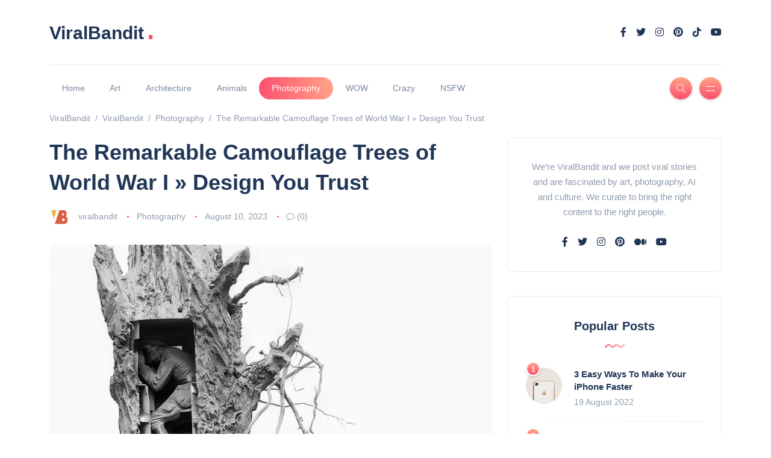

--- FILE ---
content_type: text/html; charset=UTF-8
request_url: https://viralbandit.com/photography/the-remarkable-camouflage-trees-of-world-war-i-design-you-trust/
body_size: 40172
content:
<!DOCTYPE html><html dir="ltr" lang="en-US" prefix="og: https://ogp.me/ns#"><head><script data-no-optimize="1">var litespeed_docref=sessionStorage.getItem("litespeed_docref");litespeed_docref&&(Object.defineProperty(document,"referrer",{get:function(){return litespeed_docref}}),sessionStorage.removeItem("litespeed_docref"));</script> <meta charset="UTF-8"><meta name="viewport" content="width=device-width, initial-scale=1.0"><meta http-equiv="X-UA-Compatible" content="IE=edge"><link rel="profile" href="http://gmpg.org/xfn/11" /><link rel="pingback" href="https://viralbandit.com/xmlrpc.php" /><title>The Remarkable Camouflage Trees of World War I » Design You Trust - ViralBandit</title><meta name="description" content="[ad_1] The annals of background are replete with tales of ingenuity born out of necessity, and the To start with Environment War stands as a testomony to this fact. In the grim and tangled world-wide-web of trench warfare on the Western Front, innovation frequently emerged from the dire conditions of battle. 1 this kind of" /><meta name="robots" content="max-image-preview:large" /><meta name="author" content="viralbandit"/><meta name="google-site-verification" content="HzasgYr3uGa16JuqhJdJTXDILo_PEvXVfQzAbnXkITg" /><link rel="canonical" href="https://viralbandit.com/photography/the-remarkable-camouflage-trees-of-world-war-i-design-you-trust/" /><meta name="generator" content="All in One SEO Pro (AIOSEO) 4.9.3" /><meta property="og:locale" content="en_US" /><meta property="og:site_name" content="ViralBandit - Curating the best viral content from around the web" /><meta property="og:type" content="article" /><meta property="og:title" content="The Remarkable Camouflage Trees of World War I » Design You Trust - ViralBandit" /><meta property="og:description" content="[ad_1] The annals of background are replete with tales of ingenuity born out of necessity, and the To start with Environment War stands as a testomony to this fact. In the grim and tangled world-wide-web of trench warfare on the Western Front, innovation frequently emerged from the dire conditions of battle. 1 this kind of" /><meta property="og:url" content="https://viralbandit.com/photography/the-remarkable-camouflage-trees-of-world-war-i-design-you-trust/" /><meta property="article:published_time" content="2023-08-10T16:26:36+00:00" /><meta property="article:modified_time" content="2023-08-10T16:26:36+00:00" /><meta property="article:publisher" content="https://facebook.com/viralbandit" /><meta name="twitter:card" content="summary_large_image" /><meta name="twitter:site" content="@viral_bandit" /><meta name="twitter:title" content="The Remarkable Camouflage Trees of World War I » Design You Trust - ViralBandit" /><meta name="twitter:description" content="[ad_1] The annals of background are replete with tales of ingenuity born out of necessity, and the To start with Environment War stands as a testomony to this fact. In the grim and tangled world-wide-web of trench warfare on the Western Front, innovation frequently emerged from the dire conditions of battle. 1 this kind of" /><meta name="twitter:creator" content="@viral_bandit" /> <script type="application/ld+json" class="aioseo-schema">{"@context":"https:\/\/schema.org","@graph":[{"@type":"BlogPosting","@id":"https:\/\/viralbandit.com\/photography\/the-remarkable-camouflage-trees-of-world-war-i-design-you-trust\/#blogposting","name":"The Remarkable Camouflage Trees of World War I \u00bb Design You Trust - ViralBandit","headline":"The Remarkable Camouflage Trees of World War I \u00bb Design You Trust","author":{"@id":"https:\/\/viralbandit.com\/author\/viralbandit\/#author"},"publisher":{"@id":"https:\/\/viralbandit.com\/#organization"},"image":{"@type":"ImageObject","url":"https:\/\/lvxkvl.infiniteuploads.cloud\/2023\/08\/1111-9.jpg","width":990,"height":718},"datePublished":"2023-08-10T16:26:36+00:00","dateModified":"2023-08-10T16:26:36+00:00","inLanguage":"en-US","mainEntityOfPage":{"@id":"https:\/\/viralbandit.com\/photography\/the-remarkable-camouflage-trees-of-world-war-i-design-you-trust\/#webpage"},"isPartOf":{"@id":"https:\/\/viralbandit.com\/photography\/the-remarkable-camouflage-trees-of-world-war-i-design-you-trust\/#webpage"},"articleSection":"Photography"},{"@type":"BreadcrumbList","@id":"https:\/\/viralbandit.com\/photography\/the-remarkable-camouflage-trees-of-world-war-i-design-you-trust\/#breadcrumblist","itemListElement":[{"@type":"ListItem","@id":"https:\/\/viralbandit.com#listItem","position":1,"name":"Home","item":"https:\/\/viralbandit.com","nextItem":{"@type":"ListItem","@id":"https:\/\/viralbandit.com\/category\/photography\/#listItem","name":"Photography"}},{"@type":"ListItem","@id":"https:\/\/viralbandit.com\/category\/photography\/#listItem","position":2,"name":"Photography","item":"https:\/\/viralbandit.com\/category\/photography\/","nextItem":{"@type":"ListItem","@id":"https:\/\/viralbandit.com\/photography\/the-remarkable-camouflage-trees-of-world-war-i-design-you-trust\/#listItem","name":"The Remarkable Camouflage Trees of World War I \u00bb Design You Trust"},"previousItem":{"@type":"ListItem","@id":"https:\/\/viralbandit.com#listItem","name":"Home"}},{"@type":"ListItem","@id":"https:\/\/viralbandit.com\/photography\/the-remarkable-camouflage-trees-of-world-war-i-design-you-trust\/#listItem","position":3,"name":"The Remarkable Camouflage Trees of World War I \u00bb Design You Trust","previousItem":{"@type":"ListItem","@id":"https:\/\/viralbandit.com\/category\/photography\/#listItem","name":"Photography"}}]},{"@type":"Organization","@id":"https:\/\/viralbandit.com\/#organization","name":"ViralBandit","description":"ViralBandit is a digital magazine curating the most inspiring viral stories, creative photography, art, and design from around the world. We highlight creators, trends, and ideas that spark emotion and imagination.","url":"https:\/\/viralbandit.com\/","logo":{"@type":"ImageObject","url":"https:\/\/lvxkvl.infiniteuploads.cloud\/2025\/10\/logo-viral-bandit-website-x2.png","@id":"https:\/\/viralbandit.com\/photography\/the-remarkable-camouflage-trees-of-world-war-i-design-you-trust\/#organizationLogo","width":260,"height":170},"image":{"@id":"https:\/\/viralbandit.com\/photography\/the-remarkable-camouflage-trees-of-world-war-i-design-you-trust\/#organizationLogo"},"sameAs":["https:\/\/facebook.com\/viralbandit","https:\/\/x.com\/viral_bandit","https:\/\/instagram.com\/viralbandit"]},{"@type":"Person","@id":"https:\/\/viralbandit.com\/author\/viralbandit\/#author","url":"https:\/\/viralbandit.com\/author\/viralbandit\/","name":"viralbandit","image":{"@type":"ImageObject","url":"https:\/\/viralbandit.com\/wp-content\/litespeed\/avatar\/6cd0f32b5a97d0e20bef2c6ef4974bf3.jpg?ver=1769561414"}},{"@type":"WebPage","@id":"https:\/\/viralbandit.com\/photography\/the-remarkable-camouflage-trees-of-world-war-i-design-you-trust\/#webpage","url":"https:\/\/viralbandit.com\/photography\/the-remarkable-camouflage-trees-of-world-war-i-design-you-trust\/","name":"The Remarkable Camouflage Trees of World War I \u00bb Design You Trust - ViralBandit","description":"[ad_1] The annals of background are replete with tales of ingenuity born out of necessity, and the To start with Environment War stands as a testomony to this fact. In the grim and tangled world-wide-web of trench warfare on the Western Front, innovation frequently emerged from the dire conditions of battle. 1 this kind of","inLanguage":"en-US","isPartOf":{"@id":"https:\/\/viralbandit.com\/#website"},"breadcrumb":{"@id":"https:\/\/viralbandit.com\/photography\/the-remarkable-camouflage-trees-of-world-war-i-design-you-trust\/#breadcrumblist"},"author":{"@id":"https:\/\/viralbandit.com\/author\/viralbandit\/#author"},"creator":{"@id":"https:\/\/viralbandit.com\/author\/viralbandit\/#author"},"image":{"@type":"ImageObject","url":"https:\/\/lvxkvl.infiniteuploads.cloud\/2023\/08\/1111-9.jpg","@id":"https:\/\/viralbandit.com\/photography\/the-remarkable-camouflage-trees-of-world-war-i-design-you-trust\/#mainImage","width":990,"height":718},"primaryImageOfPage":{"@id":"https:\/\/viralbandit.com\/photography\/the-remarkable-camouflage-trees-of-world-war-i-design-you-trust\/#mainImage"},"datePublished":"2023-08-10T16:26:36+00:00","dateModified":"2023-08-10T16:26:36+00:00"},{"@type":"WebSite","@id":"https:\/\/viralbandit.com\/#website","url":"https:\/\/viralbandit.com\/","name":"ViralBandit","description":"Curating the best viral content from around the web","inLanguage":"en-US","publisher":{"@id":"https:\/\/viralbandit.com\/#organization"}}]}</script> <link rel='dns-prefetch' href='//fonts.googleapis.com' /><link rel='dns-prefetch' href='//lvxkvl.infiniteuploads.cloud' /><link rel='dns-prefetch' href='//www.googletagmanager.com' /><link rel="alternate" type="application/rss+xml" title="ViralBandit &raquo; Feed" href="https://viralbandit.com/feed/" /><link rel="alternate" type="application/rss+xml" title="ViralBandit &raquo; Comments Feed" href="https://viralbandit.com/comments/feed/" /><link rel="alternate" type="application/rss+xml" title="ViralBandit &raquo; The Remarkable Camouflage Trees of World War I » Design You Trust Comments Feed" href="https://viralbandit.com/photography/the-remarkable-camouflage-trees-of-world-war-i-design-you-trust/feed/" /><link rel="alternate" title="oEmbed (JSON)" type="application/json+oembed" href="https://viralbandit.com/wp-json/oembed/1.0/embed?url=https%3A%2F%2Fviralbandit.com%2Fphotography%2Fthe-remarkable-camouflage-trees-of-world-war-i-design-you-trust%2F" /><link rel="alternate" title="oEmbed (XML)" type="text/xml+oembed" href="https://viralbandit.com/wp-json/oembed/1.0/embed?url=https%3A%2F%2Fviralbandit.com%2Fphotography%2Fthe-remarkable-camouflage-trees-of-world-war-i-design-you-trust%2F&#038;format=xml" /><style id='wp-img-auto-sizes-contain-inline-css'>img:is([sizes=auto i],[sizes^="auto," i]){contain-intrinsic-size:3000px 1500px}
/*# sourceURL=wp-img-auto-sizes-contain-inline-css */</style><link data-optimized="2" rel="stylesheet" href="https://viralbandit.com/wp-content/litespeed/css/8c8a5f878b7f0db4266dc489924a288d.css?ver=afce9" /><style id='wp-block-library-theme-inline-css'>.wp-block-audio :where(figcaption){color:#555;font-size:13px;text-align:center}.is-dark-theme .wp-block-audio :where(figcaption){color:#ffffffa6}.wp-block-audio{margin:0 0 1em}.wp-block-code{border:1px solid #ccc;border-radius:4px;font-family:Menlo,Consolas,monaco,monospace;padding:.8em 1em}.wp-block-embed :where(figcaption){color:#555;font-size:13px;text-align:center}.is-dark-theme .wp-block-embed :where(figcaption){color:#ffffffa6}.wp-block-embed{margin:0 0 1em}.blocks-gallery-caption{color:#555;font-size:13px;text-align:center}.is-dark-theme .blocks-gallery-caption{color:#ffffffa6}:root :where(.wp-block-image figcaption){color:#555;font-size:13px;text-align:center}.is-dark-theme :root :where(.wp-block-image figcaption){color:#ffffffa6}.wp-block-image{margin:0 0 1em}.wp-block-pullquote{border-bottom:4px solid;border-top:4px solid;color:currentColor;margin-bottom:1.75em}.wp-block-pullquote :where(cite),.wp-block-pullquote :where(footer),.wp-block-pullquote__citation{color:currentColor;font-size:.8125em;font-style:normal;text-transform:uppercase}.wp-block-quote{border-left:.25em solid;margin:0 0 1.75em;padding-left:1em}.wp-block-quote cite,.wp-block-quote footer{color:currentColor;font-size:.8125em;font-style:normal;position:relative}.wp-block-quote:where(.has-text-align-right){border-left:none;border-right:.25em solid;padding-left:0;padding-right:1em}.wp-block-quote:where(.has-text-align-center){border:none;padding-left:0}.wp-block-quote.is-large,.wp-block-quote.is-style-large,.wp-block-quote:where(.is-style-plain){border:none}.wp-block-search .wp-block-search__label{font-weight:700}.wp-block-search__button{border:1px solid #ccc;padding:.375em .625em}:where(.wp-block-group.has-background){padding:1.25em 2.375em}.wp-block-separator.has-css-opacity{opacity:.4}.wp-block-separator{border:none;border-bottom:2px solid;margin-left:auto;margin-right:auto}.wp-block-separator.has-alpha-channel-opacity{opacity:1}.wp-block-separator:not(.is-style-wide):not(.is-style-dots){width:100px}.wp-block-separator.has-background:not(.is-style-dots){border-bottom:none;height:1px}.wp-block-separator.has-background:not(.is-style-wide):not(.is-style-dots){height:2px}.wp-block-table{margin:0 0 1em}.wp-block-table td,.wp-block-table th{word-break:normal}.wp-block-table :where(figcaption){color:#555;font-size:13px;text-align:center}.is-dark-theme .wp-block-table :where(figcaption){color:#ffffffa6}.wp-block-video :where(figcaption){color:#555;font-size:13px;text-align:center}.is-dark-theme .wp-block-video :where(figcaption){color:#ffffffa6}.wp-block-video{margin:0 0 1em}:root :where(.wp-block-template-part.has-background){margin-bottom:0;margin-top:0;padding:1.25em 2.375em}
/*# sourceURL=/wp-includes/css/dist/block-library/theme.min.css */</style><style id='classic-theme-styles-inline-css'>/*! This file is auto-generated */
.wp-block-button__link{color:#fff;background-color:#32373c;border-radius:9999px;box-shadow:none;text-decoration:none;padding:calc(.667em + 2px) calc(1.333em + 2px);font-size:1.125em}.wp-block-file__button{background:#32373c;color:#fff;text-decoration:none}
/*# sourceURL=/wp-includes/css/classic-themes.min.css */</style><style id='infinite-uploads-video-style-inline-css'>.wp-block-infinite-uploads-video .iup-video-embed-wrapper{min-width:var(--wp--style--global--content-size);padding-top:56.25%;position:relative}.wp-block-infinite-uploads-video .iup-video-embed{border:none;height:100%;position:absolute;top:0;width:100%}
.uppy-Root{box-sizing:border-box;color:#333;font-family:-apple-system,blinkmacsystemfont,Segoe UI,helvetica,arial,sans-serif,Apple Color Emoji,Segoe UI Emoji,Segoe UI Symbol;line-height:1;position:relative;text-align:left;-webkit-font-smoothing:antialiased;-moz-osx-font-smoothing:grayscale}.uppy-Root[dir=rtl],[dir=rtl] .uppy-Root{text-align:right}.uppy-Root *,.uppy-Root :after,.uppy-Root :before{box-sizing:inherit}.uppy-Root [hidden]{display:none}.uppy-u-reset{-webkit-appearance:none;backface-visibility:visible;background:none;border:none;border-collapse:separate;-o-border-image:none;border-image:none;border-radius:0;border-spacing:0;box-shadow:none;clear:none;color:inherit;cursor:auto;display:inline;empty-cells:show;float:none;font-family:inherit;font-size:inherit;font-stretch:normal;font-style:normal;font-variant:normal;font-weight:400;-webkit-hyphens:none;hyphens:none;left:auto;letter-spacing:normal;line-height:1;list-style:none;margin:0;max-height:none;max-width:none;min-height:0;min-width:0;opacity:1;outline:medium none invert;overflow:visible;overflow-x:visible;overflow-y:visible;padding:0;text-align:left;text-decoration:none;text-indent:0;text-shadow:none;text-transform:none;top:auto;transform:none;transform-origin:50% 50% 0;transform-style:flat;transition:none 0s ease 0s;unicode-bidi:normal;vertical-align:baseline;visibility:visible;white-space:normal;z-index:auto}[dir=rtl] .uppy-u-reset{text-align:right}.uppy-c-textInput{background-color:#fff;border:1px solid #ddd;border-radius:4px;font-size:14px;line-height:1.5;padding:6px 8px}.uppy-size--md .uppy-c-textInput{padding:8px 10px}.uppy-c-textInput:focus{border-color:rgba(34,117,215,.6);box-shadow:0 0 0 3px rgba(34,117,215,.15);outline:none}[data-uppy-theme=dark] .uppy-c-textInput{background-color:#333;border-color:#333;color:#eaeaea}[data-uppy-theme=dark] .uppy-c-textInput:focus{border-color:#525252;box-shadow:none}.uppy-c-icon{display:inline-block;max-height:100%;max-width:100%;overflow:hidden;fill:currentColor}.uppy-c-btn{display:inline-block;font-family:inherit;font-size:16px;font-weight:500;line-height:1;transition-duration:.3s;transition-property:background-color,color;-webkit-user-select:none;-moz-user-select:none;user-select:none;vertical-align:middle;white-space:nowrap}.uppy-c-btn,[dir=rtl] .uppy-c-btn{text-align:center}.uppy-c-btn:not(:disabled):not(.disabled){cursor:pointer}.uppy-c-btn::-moz-focus-inner{border:0}.uppy-c-btn-primary{background-color:#2275d7;border-radius:4px;color:#fff;font-size:14px;padding:10px 18px}.uppy-c-btn-primary:hover{background-color:#1b5dab}.uppy-c-btn-primary:focus{box-shadow:0 0 0 3px rgba(34,117,215,.4);outline:none}.uppy-size--md .uppy-c-btn-primary{padding:13px 22px}[data-uppy-theme=dark] .uppy-c-btn-primary{color:#eaeaea}[data-uppy-theme=dark] .uppy-c-btn-primary:focus{outline:none}[data-uppy-theme=dark] .uppy-c-btn-primary::-moz-focus-inner{border:0}[data-uppy-theme=dark] .uppy-c-btn-primary:focus{box-shadow:0 0 0 2px rgba(170,225,255,.85)}.uppy-c-btn-link{background-color:transparent;border-radius:4px;color:#525252;font-size:14px;line-height:1;padding:10px 15px}.uppy-c-btn-link:hover{color:#333}.uppy-c-btn-link:focus{box-shadow:0 0 0 3px rgba(34,117,215,.25);outline:none}.uppy-size--md .uppy-c-btn-link{padding:13px 18px}[data-uppy-theme=dark] .uppy-c-btn-link{color:#eaeaea}[data-uppy-theme=dark] .uppy-c-btn-link:focus{outline:none}[data-uppy-theme=dark] .uppy-c-btn-link::-moz-focus-inner{border:0}[data-uppy-theme=dark] .uppy-c-btn-link:focus{box-shadow:0 0 0 2px rgba(170,225,255,.85)}[data-uppy-theme=dark] .uppy-c-btn-link:hover{color:#939393}.uppy-c-btn--small{border-radius:2px;font-size:.9em;padding:7px 16px}.uppy-size--md .uppy-c-btn--small{border-radius:2px;padding:8px 10px}
.uppy-DragDrop-container{align-items:center;background-color:#fff;border-radius:7px;cursor:pointer;display:flex;font-family:-apple-system,blinkmacsystemfont,Segoe UI,helvetica,arial,sans-serif,Apple Color Emoji,Segoe UI Emoji,Segoe UI Symbol;justify-content:center;max-width:100%}.uppy-DragDrop-container::-moz-focus-inner{border:0}.uppy-DragDrop-container:focus{box-shadow:0 0 0 3px rgba(34,117,215,.4);outline:none}.uppy-DragDrop-inner{line-height:1.4;margin:0;padding:80px 20px;text-align:center}.uppy-DragDrop-arrow{height:60px;margin-bottom:17px;width:60px;fill:#e0e0e0}.uppy-DragDrop--isDragDropSupported{border:2px dashed #adadad}.uppy-DragDrop--isDraggingOver{background:#eaeaea;border:2px dashed #2275d7}.uppy-DragDrop--isDraggingOver .uppy-DragDrop-arrow{fill:#939393}.uppy-DragDrop-label{display:block;font-size:1.15em;margin-bottom:5px}.uppy-DragDrop-browse{color:#2275d7;cursor:pointer}.uppy-DragDrop-note{color:#adadad;font-size:1em}
.uppy-Root [aria-label][role~=tooltip]{position:relative}.uppy-Root [aria-label][role~=tooltip]:after,.uppy-Root [aria-label][role~=tooltip]:before{backface-visibility:hidden;box-sizing:border-box;opacity:0;pointer-events:none;position:absolute;transform:translateZ(0);transform-origin:top;transition:all var(--microtip-transition-duration,.18s) var(--microtip-transition-easing,ease-in-out) var(--microtip-transition-delay,0s);will-change:transform;z-index:10}.uppy-Root [aria-label][role~=tooltip]:before{background-size:100% auto!important;content:""}.uppy-Root [aria-label][role~=tooltip]:after{background:hsla(0,0%,7%,.9);border-radius:4px;box-sizing:content-box;color:#fff;content:attr(aria-label);font-size:var(--microtip-font-size,13px);font-weight:var(--microtip-font-weight,normal);padding:.5em 1em;text-transform:var(--microtip-text-transform,none);white-space:nowrap}.uppy-Root [aria-label][role~=tooltip]:focus:after,.uppy-Root [aria-label][role~=tooltip]:focus:before,.uppy-Root [aria-label][role~=tooltip]:hover:after,.uppy-Root [aria-label][role~=tooltip]:hover:before{opacity:1;pointer-events:auto}.uppy-Root [role~=tooltip][data-microtip-position|=top]:before{background:url("data:image/svg+xml;charset=utf-8,%3Csvg xmlns=%27http://www.w3.org/2000/svg%27 width=%2736%27 height=%2712%27%3E%3Cpath fill=%27rgba%2817, 17, 17, 0.9%29%27 d=%27M2.658 0h32.004c-6 0-11.627 12.002-16.002 12.002S8.594 0 2.658 0%27/%3E%3C/svg%3E") no-repeat;bottom:100%;height:6px;left:50%;margin-bottom:5px;transform:translate3d(-50%,0,0);width:18px}.uppy-Root [role~=tooltip][data-microtip-position|=top]:after{bottom:100%;left:50%;margin-bottom:11px;transform:translate3d(-50%,0,0)}.uppy-Root [role~=tooltip][data-microtip-position=top]:hover:after,.uppy-Root [role~=tooltip][data-microtip-position|=top]:hover:before{transform:translate3d(-50%,-5px,0)}.uppy-Root [role~=tooltip][data-microtip-position=top-left]:after{bottom:100%;transform:translate3d(calc(-100% + 16px),0,0)}.uppy-Root [role~=tooltip][data-microtip-position=top-left]:hover:after{transform:translate3d(calc(-100% + 16px),-5px,0)}.uppy-Root [role~=tooltip][data-microtip-position=top-right]:after{bottom:100%;transform:translate3d(-16px,0,0)}.uppy-Root [role~=tooltip][data-microtip-position=top-right]:hover:after{transform:translate3d(-16px,-5px,0)}.uppy-Root [role~=tooltip][data-microtip-position|=bottom]:before{background:url("data:image/svg+xml;charset=utf-8,%3Csvg xmlns=%27http://www.w3.org/2000/svg%27 width=%2736%27 height=%2712%27%3E%3Cpath fill=%27rgba%2817, 17, 17, 0.9%29%27 d=%27M33.342 12H1.338c6 0 11.627-12.002 16.002-12.002S27.406 12 33.342 12%27/%3E%3C/svg%3E") no-repeat;bottom:auto;height:6px;left:50%;margin-bottom:0;margin-top:5px;top:100%;transform:translate3d(-50%,-10px,0);width:18px}.uppy-Root [role~=tooltip][data-microtip-position|=bottom]:after{left:50%;margin-top:11px;top:100%;transform:translate3d(-50%,-10px,0)}.uppy-Root [role~=tooltip][data-microtip-position=bottom]:hover:after,.uppy-Root [role~=tooltip][data-microtip-position|=bottom]:hover:before{transform:translate3d(-50%,0,0)}.uppy-Root [role~=tooltip][data-microtip-position=bottom-left]:after{top:100%;transform:translate3d(calc(-100% + 16px),-10px,0)}.uppy-Root [role~=tooltip][data-microtip-position=bottom-left]:hover:after{transform:translate3d(calc(-100% + 16px),0,0)}.uppy-Root [role~=tooltip][data-microtip-position=bottom-right]:after{top:100%;transform:translate3d(-16px,-10px,0)}.uppy-Root [role~=tooltip][data-microtip-position=bottom-right]:hover:after{transform:translate3d(-16px,0,0)}.uppy-Root [role~=tooltip][data-microtip-position=left]:after,.uppy-Root [role~=tooltip][data-microtip-position=left]:before{bottom:auto;left:auto;right:100%;top:50%;transform:translate3d(10px,-50%,0)}.uppy-Root [role~=tooltip][data-microtip-position=left]:before{background:url("data:image/svg+xml;charset=utf-8,%3Csvg xmlns=%27http://www.w3.org/2000/svg%27 width=%2712%27 height=%2736%27%3E%3Cpath fill=%27rgba%2817, 17, 17, 0.9%29%27 d=%27M0 33.342V1.338c0 6 12.002 11.627 12.002 16.002S0 27.406 0 33.342%27/%3E%3C/svg%3E") no-repeat;height:18px;margin-bottom:0;margin-right:5px;width:6px}.uppy-Root [role~=tooltip][data-microtip-position=left]:after{margin-right:11px}.uppy-Root [role~=tooltip][data-microtip-position=left]:hover:after,.uppy-Root [role~=tooltip][data-microtip-position=left]:hover:before{transform:translate3d(0,-50%,0)}.uppy-Root [role~=tooltip][data-microtip-position=right]:after,.uppy-Root [role~=tooltip][data-microtip-position=right]:before{bottom:auto;left:100%;top:50%;transform:translate3d(-10px,-50%,0)}.uppy-Root [role~=tooltip][data-microtip-position=right]:before{background:url("data:image/svg+xml;charset=utf-8,%3Csvg xmlns=%27http://www.w3.org/2000/svg%27 width=%2712%27 height=%2736%27%3E%3Cpath fill=%27rgba%2817, 17, 17, 0.9%29%27 d=%27M12 2.658v32.004c0-6-12.002-11.627-12.002-16.002S12 8.594 12 2.658%27/%3E%3C/svg%3E") no-repeat;height:18px;margin-bottom:0;margin-left:5px;width:6px}.uppy-Root [role~=tooltip][data-microtip-position=right]:after{margin-left:11px}.uppy-Root [role~=tooltip][data-microtip-position=right]:hover:after,.uppy-Root [role~=tooltip][data-microtip-position=right]:hover:before{transform:translate3d(0,-50%,0)}.uppy-Root [role~=tooltip][data-microtip-size=small]:after{white-space:normal;width:80px}.uppy-Root [role~=tooltip][data-microtip-size=medium]:after{white-space:normal;width:150px}.uppy-Root [role~=tooltip][data-microtip-size=large]:after{white-space:normal;width:260px}.uppy-StatusBar{background-color:#fff;color:#fff;display:flex;font-size:12px;font-weight:400;height:46px;line-height:40px;position:relative;transition:height .2s;z-index:1001}[data-uppy-theme=dark] .uppy-StatusBar{background-color:#1f1f1f}.uppy-StatusBar:before{background-color:#eaeaea;bottom:0;content:"";height:2px;left:0;position:absolute;right:0;top:0;width:100%}[data-uppy-theme=dark] .uppy-StatusBar:before{background-color:#757575}.uppy-StatusBar[aria-hidden=true]{height:0;overflow-y:hidden}.uppy-StatusBar.is-complete .uppy-StatusBar-progress{background-color:#1bb240}.uppy-StatusBar.is-error .uppy-StatusBar-progress{background-color:#e32437}.uppy-StatusBar.is-complete .uppy-StatusBar-statusIndicator{color:#1bb240}.uppy-StatusBar.is-error .uppy-StatusBar-statusIndicator{color:#e32437}.uppy-StatusBar:not([aria-hidden=true]).is-waiting{background-color:#fff;border-top:1px solid #eaeaea;height:65px}[data-uppy-theme=dark] .uppy-StatusBar:not([aria-hidden=true]).is-waiting{background-color:#1f1f1f;border-top:1px solid #333}.uppy-StatusBar-progress{background-color:#2275d7;height:2px;position:absolute;transition:background-color,width .3s ease-out;z-index:1001}.uppy-StatusBar-progress.is-indeterminate{animation:uppy-StatusBar-ProgressStripes 1s linear infinite;background-image:linear-gradient(45deg,rgba(0,0,0,.3) 25%,transparent 0,transparent 50%,rgba(0,0,0,.3) 0,rgba(0,0,0,.3) 75%,transparent 0,transparent);background-size:64px 64px}@keyframes uppy-StatusBar-ProgressStripes{0%{background-position:0 0}to{background-position:64px 0}}.uppy-StatusBar.is-postprocessing .uppy-StatusBar-progress,.uppy-StatusBar.is-preprocessing .uppy-StatusBar-progress{background-color:#f6a623}.uppy-StatusBar.is-waiting .uppy-StatusBar-progress{display:none}[dir=ltr] .uppy-StatusBar-content{padding-left:10px}[dir=rtl] .uppy-StatusBar-content{padding-right:10px}.uppy-StatusBar-content{align-items:center;color:#333;display:flex;height:100%;position:relative;text-overflow:ellipsis;white-space:nowrap;z-index:1002}[dir=ltr] .uppy-size--md .uppy-StatusBar-content{padding-left:15px}[dir=rtl] .uppy-size--md .uppy-StatusBar-content{padding-right:15px}[data-uppy-theme=dark] .uppy-StatusBar-content{color:#eaeaea}[dir=ltr] .uppy-StatusBar-status{padding-right:.3em}[dir=rtl] .uppy-StatusBar-status{padding-left:.3em}.uppy-StatusBar-status{display:flex;flex-direction:column;font-weight:400;justify-content:center;line-height:1.4}.uppy-StatusBar-statusPrimary{display:flex;font-weight:500;line-height:1}.uppy-StatusBar-statusPrimary button.uppy-StatusBar-details{margin-left:5px}[data-uppy-theme=dark] .uppy-StatusBar-statusPrimary{color:#eaeaea}.uppy-StatusBar-statusSecondary{color:#757575;display:inline-block;font-size:11px;line-height:1.2;margin-top:1px;white-space:nowrap}[data-uppy-theme=dark] .uppy-StatusBar-statusSecondary{color:#bbb}[dir=ltr] .uppy-StatusBar-statusSecondaryHint{margin-right:5px}[dir=rtl] .uppy-StatusBar-statusSecondaryHint{margin-left:5px}.uppy-StatusBar-statusSecondaryHint{display:inline-block;line-height:1;vertical-align:middle}[dir=ltr] .uppy-size--md .uppy-StatusBar-statusSecondaryHint{margin-right:8px}[dir=rtl] .uppy-size--md .uppy-StatusBar-statusSecondaryHint{margin-left:8px}[dir=ltr] .uppy-StatusBar-statusIndicator{margin-right:7px}[dir=rtl] .uppy-StatusBar-statusIndicator{margin-left:7px}.uppy-StatusBar-statusIndicator{color:#525252;position:relative;top:1px}.uppy-StatusBar-statusIndicator svg{vertical-align:text-bottom}[dir=ltr] .uppy-StatusBar-actions{right:10px}[dir=rtl] .uppy-StatusBar-actions{left:10px}.uppy-StatusBar-actions{align-items:center;bottom:0;display:flex;position:absolute;top:0;z-index:1004}.uppy-StatusBar.is-waiting .uppy-StatusBar-actions{background-color:#fafafa;height:100%;padding:0 15px;position:static;width:100%}[data-uppy-theme=dark] .uppy-StatusBar.is-waiting .uppy-StatusBar-actions{background-color:#1f1f1f}.uppy-StatusBar:not([aria-hidden=true]).is-waiting.has-ghosts{flex-direction:column;height:90px}.uppy-size--md .uppy-StatusBar:not([aria-hidden=true]).is-waiting.has-ghosts{flex-direction:row;height:65px}.uppy-StatusBar:not([aria-hidden=true]).is-waiting.has-ghosts .uppy-StatusBar-actions{flex-direction:column;justify-content:center}.uppy-size--md .uppy-StatusBar:not([aria-hidden=true]).is-waiting.has-ghosts .uppy-StatusBar-actions{flex-direction:row;justify-content:normal}.uppy-StatusBar-actionCircleBtn{cursor:pointer;line-height:1;margin:3px;opacity:.9}.uppy-StatusBar-actionCircleBtn:focus{outline:none}.uppy-StatusBar-actionCircleBtn::-moz-focus-inner{border:0}.uppy-StatusBar-actionCircleBtn:focus{box-shadow:0 0 0 3px rgba(34,117,215,.5)}[data-uppy-theme=dark] .uppy-StatusBar-actionCircleBtn:focus{outline:none}[data-uppy-theme=dark] .uppy-StatusBar-actionCircleBtn::-moz-focus-inner{border:0}[data-uppy-theme=dark] .uppy-StatusBar-actionCircleBtn:focus{box-shadow:0 0 0 2px rgba(170,225,255,.85)}.uppy-StatusBar-actionCircleBtn:hover{opacity:1}.uppy-StatusBar-actionCircleBtn:focus{border-radius:50%}.uppy-StatusBar-actionCircleBtn svg{vertical-align:bottom}.uppy-StatusBar-actionBtn{color:#2275d7;display:inline-block;font-size:10px;line-height:inherit;vertical-align:middle}.uppy-size--md .uppy-StatusBar-actionBtn{font-size:11px}.uppy-StatusBar-actionBtn--disabled{opacity:.4}[data-uppy-theme=dark] .uppy-StatusBar-actionBtn--disabled{opacity:.7}[dir=ltr] .uppy-StatusBar-actionBtn--retry{margin-right:6px}[dir=rtl] .uppy-StatusBar-actionBtn--retry{margin-left:6px}.uppy-StatusBar-actionBtn--retry{background-color:#ff4b23;border-radius:8px;color:#fff;height:16px;line-height:1;padding:1px 6px 3px 18px;position:relative}.uppy-StatusBar-actionBtn--retry:focus{outline:none}.uppy-StatusBar-actionBtn--retry::-moz-focus-inner{border:0}.uppy-StatusBar-actionBtn--retry:focus{box-shadow:0 0 0 3px rgba(34,117,215,.5)}[data-uppy-theme=dark] .uppy-StatusBar-actionBtn--retry:focus{outline:none}[data-uppy-theme=dark] .uppy-StatusBar-actionBtn--retry::-moz-focus-inner{border:0}[data-uppy-theme=dark] .uppy-StatusBar-actionBtn--retry:focus{box-shadow:0 0 0 2px rgba(170,225,255,.85)}.uppy-StatusBar-actionBtn--retry:hover{background-color:#f92d00}[dir=ltr] .uppy-StatusBar-actionBtn--retry svg{left:6px}[dir=rtl] .uppy-StatusBar-actionBtn--retry svg{right:6px}.uppy-StatusBar-actionBtn--retry svg{position:absolute;top:3px}.uppy-StatusBar.is-waiting .uppy-StatusBar-actionBtn--upload{background-color:#1bb240;color:#fff;font-size:14px;line-height:1;padding:15px 10px;width:100%}.uppy-StatusBar.is-waiting .uppy-StatusBar-actionBtn--upload:hover{background-color:#189c38}[data-uppy-theme=dark] .uppy-StatusBar.is-waiting .uppy-StatusBar-actionBtn--upload{background-color:#1c8b37}[data-uppy-theme=dark] .uppy-StatusBar.is-waiting .uppy-StatusBar-actionBtn--upload:hover{background-color:#18762f}.uppy-size--md .uppy-StatusBar.is-waiting .uppy-StatusBar-actionBtn--upload{padding:13px 22px;width:auto}.uppy-StatusBar.is-waiting .uppy-StatusBar-actionBtn--upload.uppy-StatusBar-actionBtn--disabled:hover{background-color:#1bb240;cursor:not-allowed}[data-uppy-theme=dark] .uppy-StatusBar.is-waiting .uppy-StatusBar-actionBtn--upload.uppy-StatusBar-actionBtn--disabled:hover{background-color:#1c8b37}.uppy-StatusBar:not(.is-waiting) .uppy-StatusBar-actionBtn--upload{background-color:transparent;color:#2275d7}[dir=ltr] .uppy-StatusBar-actionBtn--uploadNewlyAdded{padding-right:3px}[dir=ltr] .uppy-StatusBar-actionBtn--uploadNewlyAdded,[dir=rtl] .uppy-StatusBar-actionBtn--uploadNewlyAdded{padding-left:3px}[dir=rtl] .uppy-StatusBar-actionBtn--uploadNewlyAdded{padding-right:3px}.uppy-StatusBar-actionBtn--uploadNewlyAdded{border-radius:3px;padding-bottom:1px}.uppy-StatusBar-actionBtn--uploadNewlyAdded:focus{outline:none}.uppy-StatusBar-actionBtn--uploadNewlyAdded::-moz-focus-inner{border:0}.uppy-StatusBar-actionBtn--uploadNewlyAdded:focus{box-shadow:0 0 0 3px rgba(34,117,215,.5)}[data-uppy-theme=dark] .uppy-StatusBar-actionBtn--uploadNewlyAdded:focus{outline:none}[data-uppy-theme=dark] .uppy-StatusBar-actionBtn--uploadNewlyAdded::-moz-focus-inner{border:0}[data-uppy-theme=dark] .uppy-StatusBar-actionBtn--uploadNewlyAdded:focus{box-shadow:0 0 0 2px rgba(170,225,255,.85)}.uppy-StatusBar-actionBtn--done{border-radius:3px;line-height:1;padding:7px 8px}.uppy-StatusBar-actionBtn--done:focus{outline:none}.uppy-StatusBar-actionBtn--done::-moz-focus-inner{border:0}.uppy-StatusBar-actionBtn--done:hover{color:#1b5dab}.uppy-StatusBar-actionBtn--done:focus{background-color:#eceef2}[data-uppy-theme=dark] .uppy-StatusBar-actionBtn--done:focus{background-color:#333}[data-uppy-theme=dark] .uppy-StatusBar-actionBtn--done{color:#02baf2}.uppy-size--md .uppy-StatusBar-actionBtn--done{font-size:14px}.uppy-StatusBar-serviceMsg{color:#000;font-size:11px;line-height:1.1;padding-left:10px}.uppy-size--md .uppy-StatusBar-serviceMsg{font-size:14px;padding-left:15px}[data-uppy-theme=dark] .uppy-StatusBar-serviceMsg{color:#eaeaea}.uppy-StatusBar-serviceMsg-ghostsIcon{left:6px;opacity:.5;position:relative;top:2px;vertical-align:text-bottom;width:10px}.uppy-size--md .uppy-StatusBar-serviceMsg-ghostsIcon{left:10px;top:1px;width:15px}[dir=ltr] .uppy-StatusBar-details{left:2px}[dir=rtl] .uppy-StatusBar-details{right:2px}.uppy-StatusBar-details{-webkit-appearance:none;-moz-appearance:none;appearance:none;background-color:#939393;border-radius:50%;color:#fff;cursor:help;display:inline-block;font-size:10px;font-weight:600;height:13px;line-height:12px;position:relative;text-align:center;top:0;vertical-align:middle;width:13px}.uppy-StatusBar-details:after{line-height:1.3;word-wrap:break-word}[dir=ltr] .uppy-StatusBar-spinner{margin-right:10px}[dir=rtl] .uppy-StatusBar-spinner{margin-left:10px}.uppy-StatusBar-spinner{animation-duration:1s;animation-iteration-count:infinite;animation-name:uppy-StatusBar-spinnerAnimation;animation-timing-function:linear;fill:#2275d7}.uppy-StatusBar.is-postprocessing .uppy-StatusBar-spinner,.uppy-StatusBar.is-preprocessing .uppy-StatusBar-spinner{fill:#f6a623}@keyframes uppy-StatusBar-spinnerAnimation{0%{transform:rotate(0deg)}to{transform:rotate(1turn)}}

/*# sourceURL=https://viralbandit.com/wp-content/plugins/infinite-uploads/build/style-block.css */</style><style id='global-styles-inline-css'>:root{--wp--preset--aspect-ratio--square: 1;--wp--preset--aspect-ratio--4-3: 4/3;--wp--preset--aspect-ratio--3-4: 3/4;--wp--preset--aspect-ratio--3-2: 3/2;--wp--preset--aspect-ratio--2-3: 2/3;--wp--preset--aspect-ratio--16-9: 16/9;--wp--preset--aspect-ratio--9-16: 9/16;--wp--preset--color--black: #000000;--wp--preset--color--cyan-bluish-gray: #abb8c3;--wp--preset--color--white: #ffffff;--wp--preset--color--pale-pink: #f78da7;--wp--preset--color--vivid-red: #cf2e2e;--wp--preset--color--luminous-vivid-orange: #ff6900;--wp--preset--color--luminous-vivid-amber: #fcb900;--wp--preset--color--light-green-cyan: #7bdcb5;--wp--preset--color--vivid-green-cyan: #00d084;--wp--preset--color--pale-cyan-blue: #8ed1fc;--wp--preset--color--vivid-cyan-blue: #0693e3;--wp--preset--color--vivid-purple: #9b51e0;--wp--preset--gradient--vivid-cyan-blue-to-vivid-purple: linear-gradient(135deg,rgb(6,147,227) 0%,rgb(155,81,224) 100%);--wp--preset--gradient--light-green-cyan-to-vivid-green-cyan: linear-gradient(135deg,rgb(122,220,180) 0%,rgb(0,208,130) 100%);--wp--preset--gradient--luminous-vivid-amber-to-luminous-vivid-orange: linear-gradient(135deg,rgb(252,185,0) 0%,rgb(255,105,0) 100%);--wp--preset--gradient--luminous-vivid-orange-to-vivid-red: linear-gradient(135deg,rgb(255,105,0) 0%,rgb(207,46,46) 100%);--wp--preset--gradient--very-light-gray-to-cyan-bluish-gray: linear-gradient(135deg,rgb(238,238,238) 0%,rgb(169,184,195) 100%);--wp--preset--gradient--cool-to-warm-spectrum: linear-gradient(135deg,rgb(74,234,220) 0%,rgb(151,120,209) 20%,rgb(207,42,186) 40%,rgb(238,44,130) 60%,rgb(251,105,98) 80%,rgb(254,248,76) 100%);--wp--preset--gradient--blush-light-purple: linear-gradient(135deg,rgb(255,206,236) 0%,rgb(152,150,240) 100%);--wp--preset--gradient--blush-bordeaux: linear-gradient(135deg,rgb(254,205,165) 0%,rgb(254,45,45) 50%,rgb(107,0,62) 100%);--wp--preset--gradient--luminous-dusk: linear-gradient(135deg,rgb(255,203,112) 0%,rgb(199,81,192) 50%,rgb(65,88,208) 100%);--wp--preset--gradient--pale-ocean: linear-gradient(135deg,rgb(255,245,203) 0%,rgb(182,227,212) 50%,rgb(51,167,181) 100%);--wp--preset--gradient--electric-grass: linear-gradient(135deg,rgb(202,248,128) 0%,rgb(113,206,126) 100%);--wp--preset--gradient--midnight: linear-gradient(135deg,rgb(2,3,129) 0%,rgb(40,116,252) 100%);--wp--preset--font-size--small: 13px;--wp--preset--font-size--medium: 20px;--wp--preset--font-size--large: 36px;--wp--preset--font-size--x-large: 42px;--wp--preset--spacing--20: 0.44rem;--wp--preset--spacing--30: 0.67rem;--wp--preset--spacing--40: 1rem;--wp--preset--spacing--50: 1.5rem;--wp--preset--spacing--60: 2.25rem;--wp--preset--spacing--70: 3.38rem;--wp--preset--spacing--80: 5.06rem;--wp--preset--shadow--natural: 6px 6px 9px rgba(0, 0, 0, 0.2);--wp--preset--shadow--deep: 12px 12px 50px rgba(0, 0, 0, 0.4);--wp--preset--shadow--sharp: 6px 6px 0px rgba(0, 0, 0, 0.2);--wp--preset--shadow--outlined: 6px 6px 0px -3px rgb(255, 255, 255), 6px 6px rgb(0, 0, 0);--wp--preset--shadow--crisp: 6px 6px 0px rgb(0, 0, 0);}:where(.is-layout-flex){gap: 0.5em;}:where(.is-layout-grid){gap: 0.5em;}body .is-layout-flex{display: flex;}.is-layout-flex{flex-wrap: wrap;align-items: center;}.is-layout-flex > :is(*, div){margin: 0;}body .is-layout-grid{display: grid;}.is-layout-grid > :is(*, div){margin: 0;}:where(.wp-block-columns.is-layout-flex){gap: 2em;}:where(.wp-block-columns.is-layout-grid){gap: 2em;}:where(.wp-block-post-template.is-layout-flex){gap: 1.25em;}:where(.wp-block-post-template.is-layout-grid){gap: 1.25em;}.has-black-color{color: var(--wp--preset--color--black) !important;}.has-cyan-bluish-gray-color{color: var(--wp--preset--color--cyan-bluish-gray) !important;}.has-white-color{color: var(--wp--preset--color--white) !important;}.has-pale-pink-color{color: var(--wp--preset--color--pale-pink) !important;}.has-vivid-red-color{color: var(--wp--preset--color--vivid-red) !important;}.has-luminous-vivid-orange-color{color: var(--wp--preset--color--luminous-vivid-orange) !important;}.has-luminous-vivid-amber-color{color: var(--wp--preset--color--luminous-vivid-amber) !important;}.has-light-green-cyan-color{color: var(--wp--preset--color--light-green-cyan) !important;}.has-vivid-green-cyan-color{color: var(--wp--preset--color--vivid-green-cyan) !important;}.has-pale-cyan-blue-color{color: var(--wp--preset--color--pale-cyan-blue) !important;}.has-vivid-cyan-blue-color{color: var(--wp--preset--color--vivid-cyan-blue) !important;}.has-vivid-purple-color{color: var(--wp--preset--color--vivid-purple) !important;}.has-black-background-color{background-color: var(--wp--preset--color--black) !important;}.has-cyan-bluish-gray-background-color{background-color: var(--wp--preset--color--cyan-bluish-gray) !important;}.has-white-background-color{background-color: var(--wp--preset--color--white) !important;}.has-pale-pink-background-color{background-color: var(--wp--preset--color--pale-pink) !important;}.has-vivid-red-background-color{background-color: var(--wp--preset--color--vivid-red) !important;}.has-luminous-vivid-orange-background-color{background-color: var(--wp--preset--color--luminous-vivid-orange) !important;}.has-luminous-vivid-amber-background-color{background-color: var(--wp--preset--color--luminous-vivid-amber) !important;}.has-light-green-cyan-background-color{background-color: var(--wp--preset--color--light-green-cyan) !important;}.has-vivid-green-cyan-background-color{background-color: var(--wp--preset--color--vivid-green-cyan) !important;}.has-pale-cyan-blue-background-color{background-color: var(--wp--preset--color--pale-cyan-blue) !important;}.has-vivid-cyan-blue-background-color{background-color: var(--wp--preset--color--vivid-cyan-blue) !important;}.has-vivid-purple-background-color{background-color: var(--wp--preset--color--vivid-purple) !important;}.has-black-border-color{border-color: var(--wp--preset--color--black) !important;}.has-cyan-bluish-gray-border-color{border-color: var(--wp--preset--color--cyan-bluish-gray) !important;}.has-white-border-color{border-color: var(--wp--preset--color--white) !important;}.has-pale-pink-border-color{border-color: var(--wp--preset--color--pale-pink) !important;}.has-vivid-red-border-color{border-color: var(--wp--preset--color--vivid-red) !important;}.has-luminous-vivid-orange-border-color{border-color: var(--wp--preset--color--luminous-vivid-orange) !important;}.has-luminous-vivid-amber-border-color{border-color: var(--wp--preset--color--luminous-vivid-amber) !important;}.has-light-green-cyan-border-color{border-color: var(--wp--preset--color--light-green-cyan) !important;}.has-vivid-green-cyan-border-color{border-color: var(--wp--preset--color--vivid-green-cyan) !important;}.has-pale-cyan-blue-border-color{border-color: var(--wp--preset--color--pale-cyan-blue) !important;}.has-vivid-cyan-blue-border-color{border-color: var(--wp--preset--color--vivid-cyan-blue) !important;}.has-vivid-purple-border-color{border-color: var(--wp--preset--color--vivid-purple) !important;}.has-vivid-cyan-blue-to-vivid-purple-gradient-background{background: var(--wp--preset--gradient--vivid-cyan-blue-to-vivid-purple) !important;}.has-light-green-cyan-to-vivid-green-cyan-gradient-background{background: var(--wp--preset--gradient--light-green-cyan-to-vivid-green-cyan) !important;}.has-luminous-vivid-amber-to-luminous-vivid-orange-gradient-background{background: var(--wp--preset--gradient--luminous-vivid-amber-to-luminous-vivid-orange) !important;}.has-luminous-vivid-orange-to-vivid-red-gradient-background{background: var(--wp--preset--gradient--luminous-vivid-orange-to-vivid-red) !important;}.has-very-light-gray-to-cyan-bluish-gray-gradient-background{background: var(--wp--preset--gradient--very-light-gray-to-cyan-bluish-gray) !important;}.has-cool-to-warm-spectrum-gradient-background{background: var(--wp--preset--gradient--cool-to-warm-spectrum) !important;}.has-blush-light-purple-gradient-background{background: var(--wp--preset--gradient--blush-light-purple) !important;}.has-blush-bordeaux-gradient-background{background: var(--wp--preset--gradient--blush-bordeaux) !important;}.has-luminous-dusk-gradient-background{background: var(--wp--preset--gradient--luminous-dusk) !important;}.has-pale-ocean-gradient-background{background: var(--wp--preset--gradient--pale-ocean) !important;}.has-electric-grass-gradient-background{background: var(--wp--preset--gradient--electric-grass) !important;}.has-midnight-gradient-background{background: var(--wp--preset--gradient--midnight) !important;}.has-small-font-size{font-size: var(--wp--preset--font-size--small) !important;}.has-medium-font-size{font-size: var(--wp--preset--font-size--medium) !important;}.has-large-font-size{font-size: var(--wp--preset--font-size--large) !important;}.has-x-large-font-size{font-size: var(--wp--preset--font-size--x-large) !important;}
:where(.wp-block-post-template.is-layout-flex){gap: 1.25em;}:where(.wp-block-post-template.is-layout-grid){gap: 1.25em;}
:where(.wp-block-term-template.is-layout-flex){gap: 1.25em;}:where(.wp-block-term-template.is-layout-grid){gap: 1.25em;}
:where(.wp-block-columns.is-layout-flex){gap: 2em;}:where(.wp-block-columns.is-layout-grid){gap: 2em;}
:root :where(.wp-block-pullquote){font-size: 1.5em;line-height: 1.6;}
/*# sourceURL=global-styles-inline-css */</style><style id='wpgdprc-front-css-inline-css'>:root{--wp-gdpr--bar--background-color: #000000;--wp-gdpr--bar--color: #ffffff;--wp-gdpr--button--background-color: #000000;--wp-gdpr--button--background-color--darken: #000000;--wp-gdpr--button--color: #ffffff;}
/*# sourceURL=wpgdprc-front-css-inline-css */</style> <script type="litespeed/javascript" data-src="https://viralbandit.com/wp-includes/js/jquery/jquery.min.js" id="jquery-core-js"></script> <script id="wpgdprc-front-js-js-extra" type="litespeed/javascript">var wpgdprcFront={"ajaxUrl":"https://viralbandit.com/wp-admin/admin-ajax.php","ajaxNonce":"0ca5285a1e","ajaxArg":"security","pluginPrefix":"wpgdprc","blogId":"1","isMultiSite":"","locale":"en_US","showSignUpModal":"","showFormModal":"","cookieName":"wpgdprc-consent","consentVersion":"","path":"/","prefix":"wpgdprc"}</script> <link rel="https://api.w.org/" href="https://viralbandit.com/wp-json/" /><link rel="alternate" title="JSON" type="application/json" href="https://viralbandit.com/wp-json/wp/v2/posts/56428" /><link rel="EditURI" type="application/rsd+xml" title="RSD" href="https://viralbandit.com/xmlrpc.php?rsd" /><meta name="generator" content="WordPress 6.9" /><link rel='shortlink' href='https://viralbandit.com/?p=56428' /><meta name="generator" content="Site Kit by Google 1.171.0" /><meta name="generator" content="Elementor 3.34.4; features: e_font_icon_svg, additional_custom_breakpoints; settings: css_print_method-external, google_font-enabled, font_display-swap"><style>.e-con.e-parent:nth-of-type(n+4):not(.e-lazyloaded):not(.e-no-lazyload),
				.e-con.e-parent:nth-of-type(n+4):not(.e-lazyloaded):not(.e-no-lazyload) * {
					background-image: none !important;
				}
				@media screen and (max-height: 1024px) {
					.e-con.e-parent:nth-of-type(n+3):not(.e-lazyloaded):not(.e-no-lazyload),
					.e-con.e-parent:nth-of-type(n+3):not(.e-lazyloaded):not(.e-no-lazyload) * {
						background-image: none !important;
					}
				}
				@media screen and (max-height: 640px) {
					.e-con.e-parent:nth-of-type(n+2):not(.e-lazyloaded):not(.e-no-lazyload),
					.e-con.e-parent:nth-of-type(n+2):not(.e-lazyloaded):not(.e-no-lazyload) * {
						background-image: none !important;
					}
				}</style><style id="kirki-inline-styles">header{background:#FFF;background-color:#FFF;background-repeat:repeat;background-position:center center;background-attachment:scroll;-webkit-background-size:cover;-moz-background-size:cover;-ms-background-size:cover;-o-background-size:cover;background-size:cover;}header:after{background-color:rgba(255, 255, 255, 0);}.single-post .main-content{margin-top:0px;}.single-cover:after{background-color:rgba(32, 54, 86, 0.6);}.main-content{margin-top:60px;}.author-page.about-author{margin-top:0px;margin-bottom:0px;}.page-header{background:#F1F8FF;background-color:#F1F8FF;background-repeat:repeat;background-position:center center;background-attachment:scroll;-webkit-background-size:cover;-moz-background-size:cover;-ms-background-size:cover;-o-background-size:cover;background-size:cover;}.page-header:after{background-color:rgba(255, 255, 255, 0);}.page-header h1{color:#203656;}</style></head><body class="wp-singular post-template-default single single-post postid-56428 single-format-standard wp-theme-katen elementor-default elementor-kit-60258"><div class="reading-bar-wrapper"><div class="reading-bar"></div></div><div class="search-popup">
<button type="button" class="btn-close " aria-label="Close"></button><div class="search-content"><div class="text-center"><h3 class="mb-4 mt-0">Press ESC to close</h3></div><form class="d-flex search-form" method="get" action="https://viralbandit.com/">
<input class="form-control me-2" placeholder="Search and press enter ..." type="text" name="s" id="search" value="" aria-label="Search">
<button class="btn btn-default btn-lg" type="submit"><i class="icon-magnifier"></i></button></form></div></div><div class="canvas-menu d-flex align-items-end flex-column ">
<button type="button" class="btn-close " aria-label="Close"></button><div class="logo ">
<a href="https://viralbandit.com/" class="text-logo mb-0">ViralBandit<span class="dot">.</span></a></div><nav><div class="menu-main-primary-menu-container"><ul id="primary-menu" class="vertical-menu"><li id="menu-item-2785" class="menu-item menu-item-type-custom menu-item-object-custom menu-item-home menu-item-2785"><a href="https://viralbandit.com">Home</a></li><li id="menu-item-11041" class="menu-item menu-item-type-taxonomy menu-item-object-category menu-item-11041"><a href="https://viralbandit.com/category/art/">Art</a></li><li id="menu-item-11042" class="menu-item menu-item-type-taxonomy menu-item-object-category menu-item-11042"><a href="https://viralbandit.com/category/architecture/">Architecture</a></li><li id="menu-item-2788" class="menu-item menu-item-type-taxonomy menu-item-object-category menu-item-2788"><a href="https://viralbandit.com/category/animals/">Animals</a></li><li id="menu-item-11044" class="menu-item menu-item-type-taxonomy menu-item-object-category current-post-ancestor current-menu-parent current-post-parent menu-item-11044"><a href="https://viralbandit.com/category/photography/">Photography</a></li><li id="menu-item-2787" class="menu-item menu-item-type-taxonomy menu-item-object-category menu-item-2787"><a href="https://viralbandit.com/category/wow/">WOW</a></li><li id="menu-item-2789" class="menu-item menu-item-type-taxonomy menu-item-object-category menu-item-2789"><a href="https://viralbandit.com/category/crazy-archives-amazed/">Crazy</a></li><li id="menu-item-2790" class="menu-item menu-item-type-taxonomy menu-item-object-category menu-item-2790"><a href="https://viralbandit.com/category/nsfw/">NSFW</a></li></ul></div></nav><ul class="social-icons list-unstyled list-inline mb-0 mt-auto w-100"><li class="list-inline-item">
<a href="http://facebook.com/viralbandit" target="_blank">
<i class="fa-brands fa-facebook-f"></i>
</a></li><li class="list-inline-item">
<a href="https://x.com/viral_bandit" target="_blank">
<i class="fa-brands fa-twitter"></i>
</a></li><li class="list-inline-item">
<a href="http://instagram.com/viralbandit" target="_blank">
<i class="fa-brands fa-instagram"></i>
</a></li><li class="list-inline-item">
<a href="http://pinterest.com/viralbandit" target="_blank">
<i class="fa-brands fa-pinterest"></i>
</a></li><li class="list-inline-item">
<a href="http://tiktok.com/viralbandit" target="_blank">
<i class="fa-brands fa-tiktok"></i>
</a></li><li class="list-inline-item">
<a href="http://youtube.com/viralbandit" target="_blank">
<i class="fa-brands fa-youtube"></i>
</a></li></ul></div><div class="site-wrapper"><div class="main-overlay"></div><header class="header-classic "><div class="container-xl"><div class="header-top"><div class="row align-items-center"><div class="col-md-4 col-xs-12">
<a href="https://viralbandit.com/" class="text-logo mb-0">ViralBandit<span class="dot">.</span></a></div><div class="col-md-8 d-none d-md-block"><ul class="social-icons list-unstyled list-inline mb-0 float-end"><li class="list-inline-item">
<a href="http://facebook.com/viralbandit" target="_blank">
<i class="fa-brands fa-facebook-f"></i>
</a></li><li class="list-inline-item">
<a href="https://x.com/viral_bandit" target="_blank">
<i class="fa-brands fa-twitter"></i>
</a></li><li class="list-inline-item">
<a href="http://instagram.com/viralbandit" target="_blank">
<i class="fa-brands fa-instagram"></i>
</a></li><li class="list-inline-item">
<a href="http://pinterest.com/viralbandit" target="_blank">
<i class="fa-brands fa-pinterest"></i>
</a></li><li class="list-inline-item">
<a href="http://tiktok.com/viralbandit" target="_blank">
<i class="fa-brands fa-tiktok"></i>
</a></li><li class="list-inline-item">
<a href="http://youtube.com/viralbandit" target="_blank">
<i class="fa-brands fa-youtube"></i>
</a></li></ul></div></div></div></div><nav class="navbar navbar-expand-lg"><div class="header-bottom  w-100"><div class="container-xl"><div class="d-flex align-items-center"><div class="collapse navbar-collapse flex-grow-1"><ul id="menu-main-primary-menu" class="navbar-nav mr-auto "><li  class="menu-item menu-item-type-custom menu-item-object-custom menu-item-home nav-item nav-item-2785"><a href="https://viralbandit.com" class="nav-link ">Home</a></li><li  class="menu-item menu-item-type-taxonomy menu-item-object-category nav-item nav-item-11041"><a href="https://viralbandit.com/category/art/" class="nav-link ">Art</a></li><li  class="menu-item menu-item-type-taxonomy menu-item-object-category nav-item nav-item-11042"><a href="https://viralbandit.com/category/architecture/" class="nav-link ">Architecture</a></li><li  class="menu-item menu-item-type-taxonomy menu-item-object-category nav-item nav-item-2788"><a href="https://viralbandit.com/category/animals/" class="nav-link ">Animals</a></li><li  class="menu-item menu-item-type-taxonomy menu-item-object-category current-post-ancestor current-menu-parent current-post-parent nav-item nav-item-11044"><a href="https://viralbandit.com/category/photography/" class="nav-link active">Photography</a></li><li  class="menu-item menu-item-type-taxonomy menu-item-object-category nav-item nav-item-2787"><a href="https://viralbandit.com/category/wow/" class="nav-link ">WOW</a></li><li  class="menu-item menu-item-type-taxonomy menu-item-object-category nav-item nav-item-2789"><a href="https://viralbandit.com/category/crazy-archives-amazed/" class="nav-link ">Crazy</a></li><li  class="menu-item menu-item-type-taxonomy menu-item-object-category nav-item nav-item-2790"><a href="https://viralbandit.com/category/nsfw/" class="nav-link ">NSFW</a></li></ul></div><div class="header-buttons">
<button class="search icon-button">
<i class="icon-magnifier"></i>
</button>
<button class="burger-menu icon-button ms-2 float-end float-lg-none ">
<span class="burger-icon"></span>
</button></div></div></div></div></nav></header><section class="main-content"><div class="container-xl post-container"><nav class="breadcrumbs" typeof="BreadcrumbList" vocab="https://schema.org/" aria-label="breadcrumb"><ol class="breadcrumb"><li class="home"><span property="itemListElement" typeof="ListItem"><a property="item" typeof="WebPage" title="Go to ViralBandit." href="https://viralbandit.com" class="home" ><span property="name">ViralBandit</span></a><meta property="position" content="1"></span></li><li class="post-root post post-post"><span property="itemListElement" typeof="ListItem"><a property="item" typeof="WebPage" title="Go to ViralBandit." href="https://viralbandit.com/viralbandit/" class="post-root post post-post" ><span property="name">ViralBandit</span></a><meta property="position" content="2"></span></li><li class="taxonomy category"><span property="itemListElement" typeof="ListItem"><a property="item" typeof="WebPage" title="Go to the Photography Category archives." href="https://viralbandit.com/category/photography/" class="taxonomy category" ><span property="name">Photography</span></a><meta property="position" content="3"></span></li><li class="post post-post current-item"><span property="itemListElement" typeof="ListItem"><span property="name" class="post post-post current-item">The Remarkable Camouflage Trees of World War I » Design You Trust</span><meta property="url" content="https://viralbandit.com/photography/the-remarkable-camouflage-trees-of-world-war-i-design-you-trust/"><meta property="position" content="4"></span></li></ol></nav><div class="row gy-4"><div class="col-lg-8"><div class="post post-single"><div class="post-header"><h1 class="title mt-0 mb-3">The Remarkable Camouflage Trees of World War I » Design You Trust</h1><ul class="meta list-inline mb-0"><li class="list-inline-item">
<img data-lazyloaded="1" src="[data-uri]" alt='' data-src='https://viralbandit.com/wp-content/litespeed/avatar/a78fa8c7694efd6950b8ca11b05244b6.jpg?ver=1769550298' data-srcset='https://viralbandit.com/wp-content/litespeed/avatar/b34d57994612a330968c971da20aa138.jpg?ver=1769550297 2x' class='avatar avatar-32 photo author' height='32' width='32' decoding='async'/>										<a href="https://viralbandit.com/author/viralbandit/" title="Posts by viralbandit" rel="author">viralbandit</a></li><li class="list-inline-item"><a href="https://viralbandit.com/category/photography/" rel="category tag">Photography</a></li><li class="list-inline-item">August 10, 2023</li><li class="list-inline-item"><i class="icon-bubble"></i> (0)</li></ul></div><article id="post-56428" class="is-single post-content clearfix post-56428 post type-post status-publish format-standard has-post-thumbnail hentry category-photography"><div class="clearfix"><div class="featured-image"><img data-lazyloaded="1" src="[data-uri]" fetchpriority="high" width="990" height="718" data-src="https://lvxkvl.infiniteuploads.cloud/2023/08/1111-9.jpg" class="attachment-full size-full wp-post-image" alt="" decoding="async" data-srcset="https://lvxkvl.infiniteuploads.cloud/2023/08/1111-9.jpg 990w, https://lvxkvl.infiniteuploads.cloud/2023/08/1111-9-300x218.jpg 300w, https://lvxkvl.infiniteuploads.cloud/2023/08/1111-9-768x557.jpg 768w, https://lvxkvl.infiniteuploads.cloud/2023/08/1111-9-561x407.jpg 561w, https://lvxkvl.infiniteuploads.cloud/2023/08/1111-9-265x192.jpg 265w, https://lvxkvl.infiniteuploads.cloud/2023/08/1111-9-531x385.jpg 531w, https://lvxkvl.infiniteuploads.cloud/2023/08/1111-9-364x264.jpg 364w, https://lvxkvl.infiniteuploads.cloud/2023/08/1111-9-728x528.jpg 728w, https://lvxkvl.infiniteuploads.cloud/2023/08/1111-9-608x441.jpg 608w, https://lvxkvl.infiniteuploads.cloud/2023/08/1111-9-758x550.jpg 758w, https://lvxkvl.infiniteuploads.cloud/2023/08/1111-9-66x48.jpg 66w, https://lvxkvl.infiniteuploads.cloud/2023/08/1111-9-132x96.jpg 132w, https://lvxkvl.infiniteuploads.cloud/2023/08/1111-9-313x227.jpg 313w" data-sizes="(max-width: 990px) 100vw, 990px" title="1111-9.jpg - ViralBandit" /></div><p> [ad_1]<br /></p><div><p><img data-lazyloaded="1" src="[data-uri]" title=" - ViralBandit" decoding="async" alt="camouflage-trees-1-" width="990" height="851" data-src="https://lvxkvl.infiniteuploads.cloud/2023/08/The-Remarkable-Camouflage-Trees-of-World-War-I-Design.jpg" class="alignnone size-full wp-image-1128951 lazyload"><img data-lazyloaded="1" src="[data-uri]" title=" - ViralBandit" decoding="async" data-src="https://lvxkvl.infiniteuploads.cloud/2023/08/The-Remarkable-Camouflage-Trees-of-World-War-I-Design.jpg" alt="camouflage-trees-1-" width="990" height="851" class="alignnone size-full wp-image-1128951"></p><p>The annals of background are replete with tales of ingenuity born out of necessity, and the To start with Environment War stands as a testomony to this fact. In the grim and tangled world-wide-web of trench warfare on the Western Front, innovation frequently emerged from the dire conditions of battle. 1 this kind of marvel of innovation was the concept of camouflage, which took on myriad kinds to achieve a strategic edge in the face of a relentless adversary.<span id="more-1128949"></span></p><p>h/t: <a href="https://www.vintag.es/2023/08/camouflage-trees.html">vintag.es</a></p><p><img data-lazyloaded="1" src="[data-uri]" title=" - ViralBandit" loading="lazy" decoding="async" alt="camouflage-trees-2-" width="990" height="774" data-src="https://lvxkvl.infiniteuploads.cloud/2023/08/1691684715_503_The-Remarkable-Camouflage-Trees-of-World-War-I-Design.jpg" class="alignnone size-large wp-image-1128952 lazyload"><img data-lazyloaded="1" src="[data-uri]" title=" - ViralBandit" loading="lazy" decoding="async" data-src="https://lvxkvl.infiniteuploads.cloud/2023/08/1691684715_503_The-Remarkable-Camouflage-Trees-of-World-War-I-Design.jpg" alt="camouflage-trees-2-" width="990" height="774" class="alignnone size-large wp-image-1128952"></p><p>Trench warfare, with its labyrinthine community of defensive fortifications, introduced an unparalleled challenge for both of those sides. The tightly-knit lines of trenches produced a perplexing conundrum: how could just one notice the enemy’s actions without the need of exposing oneself to their vigilant gaze? In this environment of perpetual stalemate, a good still unconventional option emerged—camouflaged observation posts fashioned as trees.</p><p><img data-lazyloaded="1" src="[data-uri]" title=" - ViralBandit" loading="lazy" decoding="async" alt="camouflage-trees-3-" width="990" height="742" data-src="https://lvxkvl.infiniteuploads.cloud/2023/08/1691684716_655_The-Remarkable-Camouflage-Trees-of-World-War-I-Design.jpg" class="alignnone size-large wp-image-1128953 lazyload"><img data-lazyloaded="1" src="[data-uri]" title=" - ViralBandit" loading="lazy" decoding="async" data-src="https://lvxkvl.infiniteuploads.cloud/2023/08/1691684716_655_The-Remarkable-Camouflage-Trees-of-World-War-I-Design.jpg" alt="camouflage-trees-3-" width="990" height="742" class="alignnone size-large wp-image-1128953"></p><p>The principle was uncomplicated, however undeniably ingenious. Camouflaged trees served as watchful sentinels, letting keen-eyed observers to research enemy maneuvers from a hid vantage point. These faux trees, meticulously crafted to mimic their all-natural counterparts, turned symbols of tactical edge. From their branches, soldiers could peer out on to the battlefield, collecting important intelligence even though getting shielded from potential enemy gunfire.</p><p><img data-lazyloaded="1" src="[data-uri]" title=" - ViralBandit" loading="lazy" decoding="async" alt="camouflage-trees-8-" width="990" height="813" data-src="https://lvxkvl.infiniteuploads.cloud/2023/08/1691684717_895_The-Remarkable-Camouflage-Trees-of-World-War-I-Design.jpg" class="alignnone size-large wp-image-1128958 lazyload"><img data-lazyloaded="1" src="[data-uri]" title=" - ViralBandit" loading="lazy" decoding="async" data-src="https://lvxkvl.infiniteuploads.cloud/2023/08/1691684717_895_The-Remarkable-Camouflage-Trees-of-World-War-I-Design.jpg" alt="camouflage-trees-8-" width="990" height="813" class="alignnone size-large wp-image-1128958"></p><p>The generation of these arboreal guardians was a meticulous method, reflecting a blend of inventive finesse and pragmatic engineering. The journey commenced with the deft strokes of a army artist’s pen, sketching an present tree positioned in the precarious “no man’s land.” This sketch served as the blueprint, capturing not only the tree’s sort but also the intricacies of its environment.</p><p><img data-lazyloaded="1" src="[data-uri]" title=" - ViralBandit" loading="lazy" decoding="async" alt="camouflage-trees-4-" width="990" height="768" data-src="https://lvxkvl.infiniteuploads.cloud/2023/08/1691684718_752_The-Remarkable-Camouflage-Trees-of-World-War-I-Design.jpg" class="alignnone size-large wp-image-1128954 lazyload"><img data-lazyloaded="1" src="[data-uri]" title=" - ViralBandit" loading="lazy" decoding="async" data-src="https://lvxkvl.infiniteuploads.cloud/2023/08/1691684718_752_The-Remarkable-Camouflage-Trees-of-World-War-I-Design.jpg" alt="camouflage-trees-4-" width="990" height="768" class="alignnone size-large wp-image-1128954"></p><p>With the artist’s eyesight as a guide, the following period unfolded. Expert arms fashioned a hollow replica, housing a strong steel core. This inner framework not only presented security to the fake tree but also available the concealed observer a measure of security in the midst of perilous circumstances. The artistry lay not only in mimicking the tree’s exterior but also in ensuring the observer’s safety in just.</p><p><img data-lazyloaded="1" src="[data-uri]" title=" - ViralBandit" loading="lazy" decoding="async" alt="camouflage-trees-5-" width="990" height="1386" data-src="https://lvxkvl.infiniteuploads.cloud/2023/08/1691684721_29_The-Remarkable-Camouflage-Trees-of-World-War-I-Design.jpg" class="alignnone size-large wp-image-1128955 lazyload"><img data-lazyloaded="1" src="[data-uri]" title=" - ViralBandit" loading="lazy" decoding="async" data-src="https://lvxkvl.infiniteuploads.cloud/2023/08/1691684721_29_The-Remarkable-Camouflage-Trees-of-World-War-I-Design.jpg" alt="camouflage-trees-5-" width="990" height="1386" class="alignnone size-large wp-image-1128955"></p><p>The end result of this system necessary audacity and strategic prowess. Less than the shroud of night, courageous soldiers would enterprise into no man’s land, their resolve fueled by a singular reason. Armed with resources and unwavering solve, they would fell the legitimate tree, changing it with their ingeniously created hollow counterpart. This clandestine operation reworked the battlefield’s landscape, planting a misleading sentinel that would, in time, unveil the enemy’s secrets and techniques.</p><p><img data-lazyloaded="1" src="[data-uri]" title=" - ViralBandit" loading="lazy" decoding="async" alt="camouflage-trees-6-" width="990" height="1234" data-src="https://lvxkvl.infiniteuploads.cloud/2023/08/1691684729_834_The-Remarkable-Camouflage-Trees-of-World-War-I-Design.jpg" class="alignnone size-large wp-image-1128956 lazyload"><img data-lazyloaded="1" src="[data-uri]" title=" - ViralBandit" loading="lazy" decoding="async" data-src="https://lvxkvl.infiniteuploads.cloud/2023/08/1691684729_834_The-Remarkable-Camouflage-Trees-of-World-War-I-Design.jpg" alt="camouflage-trees-6-" width="990" height="1234" class="alignnone size-large wp-image-1128956"><br /><img data-lazyloaded="1" src="[data-uri]" title=" - ViralBandit" loading="lazy" decoding="async" alt="camouflage-trees-7-" width="990" height="1391" data-src="https://lvxkvl.infiniteuploads.cloud/2023/08/1691684730_674_The-Remarkable-Camouflage-Trees-of-World-War-I-Design.jpg" class="alignnone size-large wp-image-1128957 lazyload"><img data-lazyloaded="1" src="[data-uri]" title=" - ViralBandit" loading="lazy" decoding="async" data-src="https://lvxkvl.infiniteuploads.cloud/2023/08/1691684730_674_The-Remarkable-Camouflage-Trees-of-World-War-I-Design.jpg" alt="camouflage-trees-7-" width="990" height="1391" class="alignnone size-large wp-image-1128957"></p><p></p></div><p>(purpose(d, s, id)<br />
var js, fjs = d.getElementsByTagName(s)[0]<br />
if (d.getElementById(id)) return<br />
js = d.createElement(s) js.id = id<br />
js.src = &#8220;https://join.fb.web/en_US/sdk.js#xfbml=1&amp;appId=1521032898120611&amp;edition=v2.&#8221;<br />
fjs.parentNode.insertBefore(js, fjs)<br />
(document, &#8216;script&#8217;, &#8216;facebook-jssdk&#8217;))</p><p>  (function(d)<br />
var js, id = &#8216;facebook-jssdk&#8217;, ref = d.getElementsByTagName(&#8216;script&#8217;)[0]<br />
if (d.getElementById(id)) return<br />
js = d.createElement(&#8216;script&#8217;) js.id = id js.async = genuine<br />
js.src = &#8220;https://connect.fb.net/en_US/all.js&#8221;<br />
ref.parentNode.insertBefore(js, ref)<br />
(document))</p><p>  !functionality(e,n,t)(doc,&#8221;script&#8221;,&#8221;facebook-jssdk&#8221;)<a href="https://connect.facebook.net/en_US/sdk.js#xfbml=1&#038;version=v16.0&#038;appId=1443946719181573&#038;autoLogAppEvents=1">https://connect.facebook.net/en_US/sdk.js#xfbml=1&#038;version=v16.0&#038;appId=1443946719181573&#038;autoLogAppEvents=1</a>(function(d, s, id)<br />
var js, fjs = d.getElementsByTagName(s)[0]<br />
if (d.getElementById(id)) return<br />
js = d.createElement(s) js.id = id<br />
js.src = &#8220;https://join.fb.web/en_US/sdk.js#xfbml=1&amp;appId=1521032898120611&amp;variation=v2.&#8221;<br />
fjs.parentNode.insertBefore(js, fjs)<br />
(doc, &#8216;script&#8217;, &#8216;facebook-jssdk&#8217;))<br />
<br />[ad_2]<br />
<br /><a href="https://designyoutrust.com/2023/08/the-remarkable-camouflage-trees-of-world-war-i/">Source hyperlink </a></p><div class="aioseo-author-bio-compact"><div class="aioseo-author-bio-compact-left">
<img data-lazyloaded="1" src="[data-uri]" width="300" height="300" class="aioseo-author-bio-compact-image" data-src="https://viralbandit.com/wp-content/litespeed/avatar/2f7339cdb43169b0eb362d3f7f33ae18.jpg?ver=1769550298" alt="author avatar"/></div><div class="aioseo-author-bio-compact-right"><div class="aioseo-author-bio-compact-header">
<span class="author-name">viralbandit</span></div><div class="aioseo-author-bio-compact-main"><div class="author-bio-link">
<a href="https://viralbandit.com/author/viralbandit/">See Full Bio</a><a href="https://viralbandit.com/author/viralbandit/" aria-label="See Full Bio">
<svg
xmlns="http://www.w3.org/2000/svg"
width="16"
height="17"
viewBox="0 0 16 17"
fill="none"
>
<path
d="M5.52978 5.44L8.58312 8.5L5.52979 11.56L6.46979 12.5L10.4698 8.5L6.46978 4.5L5.52978 5.44Z"
/>
</svg>
</a></div></div><div class="aioseo-author-bio-compact-footer"></div></div></div></div><footer class="clearfix"><div class="post-bottom"><div class="row d-flex align-items-center"><div class="col-md-6 col-12"><div class="single-post-share">
<span class="share-text">Share this:</span><ul class="social-icons list-unstyled list-inline mt-2 float-md-start"><li class="list-inline-item"><a href="https://www.facebook.com/sharer/sharer.php?u=https://viralbandit.com/photography/the-remarkable-camouflage-trees-of-world-war-i-design-you-trust/" target="_blank"><i class="fab fa-facebook-f"></i></a></li><li class="list-inline-item"><a href="https://twitter.com/intent/tweet?url=https://viralbandit.com/photography/the-remarkable-camouflage-trees-of-world-war-i-design-you-trust/&text=The Remarkable Camouflage Trees of World War I » Design You Trust" target="_blank"><i class="fab fa-twitter"></i></a></li><li class="list-inline-item"><a href="https://www.linkedin.com/shareArticle?mini=true&url=https://viralbandit.com/photography/the-remarkable-camouflage-trees-of-world-war-i-design-you-trust/&title=The Remarkable Camouflage Trees of World War I » Design You Trust" target="_blank"><i class="fab fa-linkedin-in"></i></a></li><li class="list-inline-item"><a href="https://pinterest.com/pin/create/button/?url=https://viralbandit.com/photography/the-remarkable-camouflage-trees-of-world-war-i-design-you-trust/&media=&description=The Remarkable Camouflage Trees of World War I » Design You Trust" target="_blank"><i class="fab fa-pinterest"></i></a></li><li class="list-inline-item"><a href="https://t.me/share/url?url=https://viralbandit.com/photography/the-remarkable-camouflage-trees-of-world-war-i-design-you-trust/&text=The Remarkable Camouflage Trees of World War I » Design You Trust" target="_blank"><i class="fab fa-telegram-plane"></i></a></li><li class="list-inline-item"><a href="mailto:info@example.com?&subject=&cc=&bcc=&body=https://viralbandit.com/photography/the-remarkable-camouflage-trees-of-world-war-i-design-you-trust/"><i class="far fa-envelope"></i></a></li></ul></div></div><div class="col-md-6 col-12 text-center text-md-end"><div class="tags"></div></div></div></div></footer></article><div class="row nextprev-post-wrapper"><div class="col-md-6 col-12"><div class="nextprev-post prev">
<span class="nextprev-text">Previous Post</span><h5 class="post-title"><a href="https://viralbandit.com/wow/find-out-how-old-you-are-based-on-your-school-supplies-choices-quiz/">
Find Out How Old You Are Based on Your School Supplies Choices [Quiz]					</a></h5></div></div><div class="col-md-6 col-12"><div class="nextprev-post next">
<span class="nextprev-text">Next Post</span><h5 class="post-title"><a href="https://viralbandit.com/wow/hominids-made-tools-3-3-million-years-before-humans-did/">
Hominids Made Tools 3.3 Million Years Before Humans Did					</a></h5></div></div></div><div id="respond" class="comment-respond"><div class="section-header"><h3 id="reply-title" class="section-title">Leave a Reply <small><a rel="nofollow" id="cancel-comment-reply-link" href="/photography/the-remarkable-camouflage-trees-of-world-war-i-design-you-trust/#respond" style="display:none;">Cancel reply</a></small></h3><svg width="33" height="6" xmlns="http://www.w3.org/2000/svg">
<defs>
<linearGradient id="gradient" x1="0%" y1="0%" x2="100%" y2="0%">
<stop offset="0%" stop-color="#FE4F70"></stop>
<stop offset="100%" stop-color="#FFA387"></stop>
</linearGradient>
</defs>
<path d="M33 1c-3.3 0-3.3 4-6.598 4C23.1 5 23.1 1 19.8 1c-3.3 0-3.3 4-6.599 4-3.3 0-3.3-4-6.6-4S3.303 5 0 5" stroke="url(#gradient)" stroke-width="2" fill="none"></path>
</svg></div><form action="https://viralbandit.com/wp-comments-post.php" method="post" id="commentform" class="comment-form rounded bordered padding-30"><p class="comment-notes"><span id="email-notes">Your email address will not be published.</span> <span class="required-field-message">Required fields are marked <span class="required">*</span></span></p><p class="comment-form-comment"><label for="comment">Comment <span class="required">*</span></label><textarea id="comment" name="comment" cols="45" rows="8" maxlength="65525" required></textarea></p><p class="comment-form-author"><label for="author">Name <span class="required">*</span></label> <input id="author" name="author" type="text" value="" size="30" maxlength="245" autocomplete="name" required /></p><p class="comment-form-email"><label for="email">Email <span class="required">*</span></label> <input id="email" name="email" type="email" value="" size="30" maxlength="100" aria-describedby="email-notes" autocomplete="email" required /></p><p class="comment-form-url"><label for="url">Website</label> <input id="url" name="url" type="url" value="" size="30" maxlength="200" autocomplete="url" /></p><p class="comment-form-cookies-consent"><input id="wp-comment-cookies-consent" name="wp-comment-cookies-consent" type="checkbox" value="yes" /> <label for="wp-comment-cookies-consent">Save my name, email, and website in this browser for the next time I comment.</label></p><p class="wpgdprc-checkbox
comment-form-wpgdprc">
<input type="checkbox" name="wpgdprc" id="wpgdprc" value="1"  />
<label for="wpgdprc">
By using this form you agree with the storage and handling of your data by this website.
<abbr class="wpgdprc-required" title="You need to accept this checkbox">*</abbr>
</label></p><p class="form-submit"><input name="submit" type="submit" id="submit" class="submit" value="Post Comment" /> <input type='hidden' name='comment_post_ID' value='56428' id='comment_post_ID' />
<input type='hidden' name='comment_parent' id='comment_parent' value='0' /></p></form></div></div></div><div class="col-md-4"><div class="sidebar"><div id="custom_html-1" class="widget_text widget-odd widget-first widget-1 widget rounded widget_custom_html"><div class="textwidget custom-html-widget"><div class="widget-about data-bg-image text-center" data-bg-image="https://themeger.shop/wordpress/katen/wp-content/uploads/2022/09/map-bg.png"><p class="mb-4">We’re ViralBandit and we post viral stories and are fascinated by art, photography, AI and culture. We curate to bring the right content to the right people.</p><ul class="social-icons list-unstyled list-inline mb-0"><li class="list-inline-item"><a href="#"><i class="fab fa-facebook-f"></i></a></li><li class="list-inline-item"><a href="#"><i class="fab fa-twitter"></i></a></li><li class="list-inline-item"><a href="#"><i class="fab fa-instagram"></i></a></li><li class="list-inline-item"><a href="#"><i class="fab fa-pinterest"></i></a></li><li class="list-inline-item"><a href="#"><i class="fab fa-medium"></i></a></li><li class="list-inline-item"><a href="#"><i class="fab fa-youtube"></i></a></li></ul></div></div></div><div id="katen_popular_posts-1" class="widget-even widget-2 widget rounded widget_katen_popular_posts"><div class="widget-header text-center"><h3 class="widget-title">Popular Posts</h3>
<svg width="33" height="6" xmlns="http://www.w3.org/2000/svg">
<defs>
<linearGradient id="gradient" x1="0%" y1="0%" x2="100%" y2="0%">
<stop offset="0%" stop-color="#FE4F70"></stop>
<stop offset="100%" stop-color="#FFA387"></stop>
</linearGradient>
</defs>
<path d="M33 1c-3.3 0-3.3 4-6.598 4C23.1 5 23.1 1 19.8 1c-3.3 0-3.3 4-6.599 4-3.3 0-3.3-4-6.6-4S3.303 5 0 5" stroke="url(#gradient)" stroke-width="2" fill="none"></path>
</svg></div><div class="post post-list-sm counter circle"><div class="thumb circle">
<a href="https://viralbandit.com/trending/3-easy-ways-to-make-your-iphone-faster/"><div class="inner"><img data-lazyloaded="1" src="[data-uri]" width="60" height="60" data-src="https://lvxkvl.infiniteuploads.cloud/2022/08/aleksander-vlad-Jym19Ty9Dc4-unsplash-60x60.jpg" class="attachment-katen-thumb-circle size-katen-thumb-circle wp-post-image" alt="" decoding="async" data-srcset="https://lvxkvl.infiniteuploads.cloud/2022/08/aleksander-vlad-Jym19Ty9Dc4-unsplash-60x60.jpg 60w, https://lvxkvl.infiniteuploads.cloud/2022/08/aleksander-vlad-Jym19Ty9Dc4-unsplash-150x150.jpg 150w, https://lvxkvl.infiniteuploads.cloud/2022/08/aleksander-vlad-Jym19Ty9Dc4-unsplash-300x300.jpg 300w, https://lvxkvl.infiniteuploads.cloud/2022/08/aleksander-vlad-Jym19Ty9Dc4-unsplash-360x360.jpg 360w, https://lvxkvl.infiniteuploads.cloud/2022/08/aleksander-vlad-Jym19Ty9Dc4-unsplash-100x100.jpg 100w" data-sizes="(max-width: 60px) 100vw, 60px" title="aleksander-vlad-Jym19Ty9Dc4-unsplash - ViralBandit" /></div></a></div><div class="details clearfix"><h6 class="post-title my-0"><a href="https://viralbandit.com/trending/3-easy-ways-to-make-your-iphone-faster/">3 Easy Ways To Make Your iPhone Faster</a></h6><ul class="meta list-inline mt-1 mb-0"><li class="list-inline-item">19 August 2022</li></ul></div></div><div class="post post-list-sm counter circle"><div class="thumb circle">
<a href="https://viralbandit.com/fashion/facts-about-business-that-will-help-you-success/"><div class="inner"><img data-lazyloaded="1" src="[data-uri]" width="60" height="60" data-src="https://lvxkvl.infiniteuploads.cloud/2022/08/drop-the-label-movement-608463-unsplash-60x60.jpg" class="attachment-katen-thumb-circle size-katen-thumb-circle wp-post-image" alt="" decoding="async" data-srcset="https://lvxkvl.infiniteuploads.cloud/2022/08/drop-the-label-movement-608463-unsplash-60x60.jpg 60w, https://lvxkvl.infiniteuploads.cloud/2022/08/drop-the-label-movement-608463-unsplash-150x150.jpg 150w, https://lvxkvl.infiniteuploads.cloud/2022/08/drop-the-label-movement-608463-unsplash-300x300.jpg 300w, https://lvxkvl.infiniteuploads.cloud/2022/08/drop-the-label-movement-608463-unsplash-360x360.jpg 360w, https://lvxkvl.infiniteuploads.cloud/2022/08/drop-the-label-movement-608463-unsplash-100x100.jpg 100w" data-sizes="(max-width: 60px) 100vw, 60px" title="drop-the-label-movement-608463-unsplash - ViralBandit" /></div></a></div><div class="details clearfix"><h6 class="post-title my-0"><a href="https://viralbandit.com/fashion/facts-about-business-that-will-help-you-success/">Facts About Business That Will Help You Success</a></h6><ul class="meta list-inline mt-1 mb-0"><li class="list-inline-item">23 August 2022</li></ul></div></div><div class="post post-list-sm counter circle"><div class="thumb circle">
<a href="https://viralbandit.com/wow/home-art-challenge-has-people-transforming-themselves-into-paintings/"><div class="inner"><img data-lazyloaded="1" src="[data-uri]" width="60" height="32" data-src="https://lvxkvl.infiniteuploads.cloud/2020/04/H5eWZOQz-vQQMQZqb-quearteencasa-art-recreations-thumbnail.jpg" class="attachment-katen-thumb-circle size-katen-thumb-circle wp-post-image" alt="" decoding="async" data-srcset="https://lvxkvl.infiniteuploads.cloud/2020/04/H5eWZOQz-vQQMQZqb-quearteencasa-art-recreations-thumbnail.jpg 1200w, https://lvxkvl.infiniteuploads.cloud/2020/04/vQQMQZqb-quearteencasa-art-recreations-thumbnail-300x158.jpg 300w, https://lvxkvl.infiniteuploads.cloud/2020/04/vQQMQZqb-quearteencasa-art-recreations-thumbnail-1024x538.jpg 1024w, https://lvxkvl.infiniteuploads.cloud/2020/04/vQQMQZqb-quearteencasa-art-recreations-thumbnail-768x403.jpg 768w, https://lvxkvl.infiniteuploads.cloud/2020/04/vQQMQZqb-quearteencasa-art-recreations-thumbnail-561x295.jpg 561w, https://lvxkvl.infiniteuploads.cloud/2020/04/vQQMQZqb-quearteencasa-art-recreations-thumbnail-1122x589.jpg 1122w, https://lvxkvl.infiniteuploads.cloud/2020/04/vQQMQZqb-quearteencasa-art-recreations-thumbnail-364x191.jpg 364w, https://lvxkvl.infiniteuploads.cloud/2020/04/vQQMQZqb-quearteencasa-art-recreations-thumbnail-728x382.jpg 728w, https://lvxkvl.infiniteuploads.cloud/2020/04/vQQMQZqb-quearteencasa-art-recreations-thumbnail-608x319.jpg 608w, https://lvxkvl.infiniteuploads.cloud/2020/04/vQQMQZqb-quearteencasa-art-recreations-thumbnail-758x398.jpg 758w, https://lvxkvl.infiniteuploads.cloud/2020/04/vQQMQZqb-quearteencasa-art-recreations-thumbnail-1152x630.jpg 1152w, https://lvxkvl.infiniteuploads.cloud/2020/04/vQQMQZqb-quearteencasa-art-recreations-thumbnail-91x48.jpg 91w, https://lvxkvl.infiniteuploads.cloud/2020/04/vQQMQZqb-quearteencasa-art-recreations-thumbnail-183x96.jpg 183w, https://lvxkvl.infiniteuploads.cloud/2020/04/vQQMQZqb-quearteencasa-art-recreations-thumbnail-313x164.jpg 313w, https://lvxkvl.infiniteuploads.cloud/2020/04/vQQMQZqb-quearteencasa-art-recreations-thumbnail-265x139.jpg 265w, https://lvxkvl.infiniteuploads.cloud/2020/04/vQQMQZqb-quearteencasa-art-recreations-thumbnail-531x279.jpg 531w" data-sizes="(max-width: 60px) 100vw, 60px" title="quearteencasa-art-recreations-thumbnail.jpg - ViralBandit" /></div></a></div><div class="details clearfix"><h6 class="post-title my-0"><a href="https://viralbandit.com/wow/home-art-challenge-has-people-transforming-themselves-into-paintings/">Home Art Challenge has People Transforming Themselves into Paintings</a></h6><ul class="meta list-inline mt-1 mb-0"><li class="list-inline-item">29 April 2020</li></ul></div></div></div><div id="categories-1" class="widget-odd widget-3 widget rounded widget_categories"><div class="widget-header text-center"><h3 class="widget-title">Explore Topics</h3>
<svg width="33" height="6" xmlns="http://www.w3.org/2000/svg">
<defs>
<linearGradient id="gradient" x1="0%" y1="0%" x2="100%" y2="0%">
<stop offset="0%" stop-color="#FE4F70"></stop>
<stop offset="100%" stop-color="#FFA387"></stop>
</linearGradient>
</defs>
<path d="M33 1c-3.3 0-3.3 4-6.598 4C23.1 5 23.1 1 19.8 1c-3.3 0-3.3 4-6.599 4-3.3 0-3.3-4-6.6-4S3.303 5 0 5" stroke="url(#gradient)" stroke-width="2" fill="none"></path>
</svg></div><ul><li class="cat-item cat-item-28"><a href="https://viralbandit.com/category/animals/">Animals</a><span class="widget-count">(21)</span></li><li class="cat-item cat-item-127"><a href="https://viralbandit.com/category/architecture/">Architecture</a><span class="widget-count">(57)</span></li><li class="cat-item cat-item-126"><a href="https://viralbandit.com/category/art/">Art</a><span class="widget-count">(337)</span></li><li class="cat-item cat-item-51359"><a href="https://viralbandit.com/category/celebration/">Celebration</a><span class="widget-count">(2)</span></li><li class="cat-item cat-item-6606"><a href="https://viralbandit.com/category/crafts/">Crafts</a><span class="widget-count">(7)</span></li><li class="cat-item cat-item-32"><a href="https://viralbandit.com/category/crazy-archives-amazed/">Crazy</a><span class="widget-count">(18)</span></li><li class="cat-item cat-item-6488"><a href="https://viralbandit.com/category/culture/">Culture</a><span class="widget-count">(39)</span></li><li class="cat-item cat-item-129"><a href="https://viralbandit.com/category/design/">Design</a><span class="widget-count">(38)</span></li><li class="cat-item cat-item-128"><a href="https://viralbandit.com/category/fashion/">Fashion</a><span class="widget-count">(4)</span></li><li class="cat-item cat-item-51360"><a href="https://viralbandit.com/category/inspiration/">Inspiration</a><span class="widget-count">(2)</span></li><li class="cat-item cat-item-51361"><a href="https://viralbandit.com/category/lifestyle/">Lifestyle</a><span class="widget-count">(6)</span></li><li class="cat-item cat-item-30"><a href="https://viralbandit.com/category/nsfw/">NSFW</a><span class="widget-count">(51)</span></li><li class="cat-item cat-item-125"><a href="https://viralbandit.com/category/photography/">Photography</a><span class="widget-count">(8,497)</span></li><li class="cat-item cat-item-51362"><a href="https://viralbandit.com/category/politic/">Politic</a><span class="widget-count">(2)</span></li><li class="cat-item cat-item-51363"><a href="https://viralbandit.com/category/trending/">Trending</a><span class="widget-count">(2)</span></li><li class="cat-item cat-item-1"><a href="https://viralbandit.com/category/uncategorized/">Uncategorized</a><span class="widget-count">(38)</span></li><li class="cat-item cat-item-31"><a href="https://viralbandit.com/category/wow/">WOW</a><span class="widget-count">(9,895)</span></li></ul></div><div id="mc4wp_form_widget-1" class="widget-even widget-4 widget rounded widget_mc4wp_form_widget"><div class="widget-header text-center"><h3 class="widget-title">Newsletter</h3>
<svg width="33" height="6" xmlns="http://www.w3.org/2000/svg">
<defs>
<linearGradient id="gradient" x1="0%" y1="0%" x2="100%" y2="0%">
<stop offset="0%" stop-color="#FE4F70"></stop>
<stop offset="100%" stop-color="#FFA387"></stop>
</linearGradient>
</defs>
<path d="M33 1c-3.3 0-3.3 4-6.598 4C23.1 5 23.1 1 19.8 1c-3.3 0-3.3 4-6.599 4-3.3 0-3.3-4-6.6-4S3.303 5 0 5" stroke="url(#gradient)" stroke-width="2" fill="none"></path>
</svg></div><script type="litespeed/javascript">(function(){window.mc4wp=window.mc4wp||{listeners:[],forms:{on:function(evt,cb){window.mc4wp.listeners.push({event:evt,callback:cb})}}}})()</script><form id="mc4wp-form-1" class="mc4wp-form mc4wp-form-96" method="post" data-id="96" data-name="Newsletter" ><div class="mc4wp-form-fields"><div class="widget-content">
<span class="newsletter-headline text-center mb-3">Join 15,000 subscribers!</span><div class="mb-2">
<input class="form-control w-100 text-center" placeholder="Email address…" type="email" name="EMAIL"></div>
<button class="btn btn-default btn-full" type="submit">Sign Up</button>
<span class="newsletter-privacy text-center mt-3">By signing up, you agree to our <a href="#">Privacy Policy</a></span></div></div><label style="display: none !important;">Leave this field empty if you're human: <input type="text" name="_mc4wp_honeypot" value="" tabindex="-1" autocomplete="off" /></label><input type="hidden" name="_mc4wp_timestamp" value="1769905447" /><input type="hidden" name="_mc4wp_form_id" value="96" /><input type="hidden" name="_mc4wp_form_element_id" value="mc4wp-form-1" /><div class="mc4wp-response"></div></form></div><div id="katen_posts_carousel-1" class="widget-odd widget-5 widget rounded widget_katen_posts_carousel"><div class="widget-header text-center"><h3 class="widget-title">Celebration</h3>
<svg width="33" height="6" xmlns="http://www.w3.org/2000/svg">
<defs>
<linearGradient id="gradient" x1="0%" y1="0%" x2="100%" y2="0%">
<stop offset="0%" stop-color="#FE4F70"></stop>
<stop offset="100%" stop-color="#FFA387"></stop>
</linearGradient>
</defs>
<path d="M33 1c-3.3 0-3.3 4-6.598 4C23.1 5 23.1 1 19.8 1c-3.3 0-3.3 4-6.599 4-3.3 0-3.3-4-6.6-4S3.303 5 0 5" stroke="url(#gradient)" stroke-width="2" fill="none"></path>
</svg></div><div class="post-carousel-widget"><div class="post post-carousel"><div class="thumb rounded">
<a href="https://viralbandit.com/category/celebration/" class="category-badge position-absolute">Celebration</a>                        <a href="https://viralbandit.com/celebration/what-can-you-do-about-fashion-right-now/"><div class="inner"><img data-lazyloaded="1" src="[data-uri]" width="550" height="367" data-src="https://lvxkvl.infiniteuploads.cloud/2022/08/thought-catalog-640705-unsplash-550x367.jpg" class="attachment-katen-thumb-grid size-katen-thumb-grid wp-post-image" alt="" decoding="async" data-srcset="https://lvxkvl.infiniteuploads.cloud/2022/08/thought-catalog-640705-unsplash-550x367.jpg 550w, https://lvxkvl.infiniteuploads.cloud/2022/08/thought-catalog-640705-unsplash-300x200.jpg 300w, https://lvxkvl.infiniteuploads.cloud/2022/08/thought-catalog-640705-unsplash-1024x683.jpg 1024w, https://lvxkvl.infiniteuploads.cloud/2022/08/thought-catalog-640705-unsplash-768x512.jpg 768w, https://lvxkvl.infiniteuploads.cloud/2022/08/thought-catalog-640705-unsplash-1536x1024.jpg 1536w, https://lvxkvl.infiniteuploads.cloud/2022/08/thought-catalog-640705-unsplash-600x400.jpg 600w, https://lvxkvl.infiniteuploads.cloud/2022/08/thought-catalog-640705-unsplash.jpg 1600w" data-sizes="(max-width: 550px) 100vw, 550px" title="thought-catalog-640705-unsplash - ViralBandit" /></div></a></div><h5 class="post-title mb-0 mt-4"><a href="https://viralbandit.com/celebration/what-can-you-do-about-fashion-right-now/">What Can You Do About Fashion Right Now</a></h5><ul class="meta list-inline mt-2 mb-0"><li class="list-inline-item"><a href="https://viralbandit.com/author/viralbandit/" title="Posts by viralbandit" rel="author">viralbandit</a></li><li class="list-inline-item">17 August 2022</li></ul></div><div class="post post-carousel"><div class="thumb rounded">
<a href="https://viralbandit.com/category/celebration/" class="category-badge position-absolute">Celebration</a>                        <a href="https://viralbandit.com/celebration/want-to-have-a-more-appealing-tattoo/"><div class="inner"><img data-lazyloaded="1" src="[data-uri]" width="550" height="367" data-src="https://lvxkvl.infiniteuploads.cloud/2022/08/joey-nicotra-HiqgOQaksAQ-unsplash-e1660634166643-550x367.jpg" class="attachment-katen-thumb-grid size-katen-thumb-grid wp-post-image" alt="" decoding="async" title="joey-nicotra-HiqgOQaksAQ-unsplash - ViralBandit" /></div></a></div><h5 class="post-title mb-0 mt-4"><a href="https://viralbandit.com/celebration/want-to-have-a-more-appealing-tattoo/">Want To Have A More Appealing Tattoo?</a></h5><ul class="meta list-inline mt-2 mb-0"><li class="list-inline-item"><a href="https://viralbandit.com/author/viralbandit/" title="Posts by viralbandit" rel="author">viralbandit</a></li><li class="list-inline-item">16 August 2022</li></ul></div></div><div class="slick-arrows-bot">
<button type="button" data-role="none" class="carousel-botNav-prev slick-custom-buttons"
aria-label="Previous"><i class="icon-arrow-left"></i></button>
<button type="button" data-role="none" class="carousel-botNav-next slick-custom-buttons"
aria-label="Next"><i class="icon-arrow-right"></i></button></div></div><div id="tag_cloud-1" class="widget-even widget-last widget-6 widget rounded widget_tag_cloud"><div class="widget-header text-center"><h3 class="widget-title">Tag Clouds</h3>
<svg width="33" height="6" xmlns="http://www.w3.org/2000/svg">
<defs>
<linearGradient id="gradient" x1="0%" y1="0%" x2="100%" y2="0%">
<stop offset="0%" stop-color="#FE4F70"></stop>
<stop offset="100%" stop-color="#FFA387"></stop>
</linearGradient>
</defs>
<path d="M33 1c-3.3 0-3.3 4-6.598 4C23.1 5 23.1 1 19.8 1c-3.3 0-3.3 4-6.599 4-3.3 0-3.3-4-6.6-4S3.303 5 0 5" stroke="url(#gradient)" stroke-width="2" fill="none"></path>
</svg></div><div class="tagcloud"><a href="https://viralbandit.com/tag/audio/" class="tag-cloud-link tag-link-51364 tag-link-position-1" style="font-size: 15pt;" aria-label="#Audio (3 items)">#Audio</a>
<a href="https://viralbandit.com/tag/content/" class="tag-cloud-link tag-link-51365 tag-link-position-2" style="font-size: 22pt;" aria-label="#Content (7 items)">#Content</a>
<a href="https://viralbandit.com/tag/featured/" class="tag-cloud-link tag-link-51366 tag-link-position-3" style="font-size: 8pt;" aria-label="#Featured (1 item)">#Featured</a>
<a href="https://viralbandit.com/tag/image/" class="tag-cloud-link tag-link-51367 tag-link-position-4" style="font-size: 20.833333333333pt;" aria-label="#Image (6 items)">#Image</a>
<a href="https://viralbandit.com/tag/inspiration/" class="tag-cloud-link tag-link-51368 tag-link-position-5" style="font-size: 12.2pt;" aria-label="#Inspiration (2 items)">#Inspiration</a>
<a href="https://viralbandit.com/tag/lifestyle/" class="tag-cloud-link tag-link-51369 tag-link-position-6" style="font-size: 12.2pt;" aria-label="#Lifestyle (2 items)">#Lifestyle</a>
<a href="https://viralbandit.com/tag/photo/" class="tag-cloud-link tag-link-51370 tag-link-position-7" style="font-size: 15pt;" aria-label="#Photo (3 items)">#Photo</a>
<a href="https://viralbandit.com/tag/pick/" class="tag-cloud-link tag-link-51371 tag-link-position-8" style="font-size: 19.2pt;" aria-label="#Pick (5 items)">#Pick</a>
<a href="https://viralbandit.com/tag/slide/" class="tag-cloud-link tag-link-51372 tag-link-position-9" style="font-size: 15pt;" aria-label="#Slide (3 items)">#Slide</a>
<a href="https://viralbandit.com/tag/trending/" class="tag-cloud-link tag-link-51373 tag-link-position-10" style="font-size: 15pt;" aria-label="#Trending (3 items)">#Trending</a>
<a href="https://viralbandit.com/tag/80/" class="tag-cloud-link tag-link-50163 tag-link-position-11" style="font-size: 8pt;" aria-label="80 (1 item)">80</a>
<a href="https://viralbandit.com/tag/80s-2/" class="tag-cloud-link tag-link-50162 tag-link-position-12" style="font-size: 8pt;" aria-label="80&#039;s (1 item)">80&#039;s</a>
<a href="https://viralbandit.com/tag/1980/" class="tag-cloud-link tag-link-50166 tag-link-position-13" style="font-size: 12.2pt;" aria-label="1980 (2 items)">1980</a>
<a href="https://viralbandit.com/tag/bluntcard/" class="tag-cloud-link tag-link-50172 tag-link-position-14" style="font-size: 8pt;" aria-label="bluntcard (1 item)">bluntcard</a>
<a href="https://viralbandit.com/tag/cool/" class="tag-cloud-link tag-link-50164 tag-link-position-15" style="font-size: 8pt;" aria-label="cool (1 item)">cool</a>
<a href="https://viralbandit.com/tag/fashion/" class="tag-cloud-link tag-link-50161 tag-link-position-16" style="font-size: 8pt;" aria-label="fashion (1 item)">fashion</a>
<a href="https://viralbandit.com/tag/funny/" class="tag-cloud-link tag-link-50170 tag-link-position-17" style="font-size: 8pt;" aria-label="funny (1 item)">funny</a>
<a href="https://viralbandit.com/tag/greeting-card/" class="tag-cloud-link tag-link-50171 tag-link-position-18" style="font-size: 8pt;" aria-label="greeting card (1 item)">greeting card</a>
<a href="https://viralbandit.com/tag/hilarious/" class="tag-cloud-link tag-link-50169 tag-link-position-19" style="font-size: 12.2pt;" aria-label="hilarious (2 items)">hilarious</a>
<a href="https://viralbandit.com/tag/home/" class="tag-cloud-link tag-link-82 tag-link-position-20" style="font-size: 8pt;" aria-label="home (1 item)">home</a>
<a href="https://viralbandit.com/tag/illustrations/" class="tag-cloud-link tag-link-50168 tag-link-position-21" style="font-size: 8pt;" aria-label="illustrations (1 item)">illustrations</a>
<a href="https://viralbandit.com/tag/pics/" class="tag-cloud-link tag-link-50165 tag-link-position-22" style="font-size: 8pt;" aria-label="pics (1 item)">pics</a>
<a href="https://viralbandit.com/tag/shelby-lorman/" class="tag-cloud-link tag-link-50167 tag-link-position-23" style="font-size: 8pt;" aria-label="Shelby Lorman (1 item)">Shelby Lorman</a></div></div></div></div></div></div></section><div class="container-xl"><div id="custom_html-3" class="widget_text widget-odd widget-last widget-first widget-1 widget_custom_html"><div class="textwidget custom-html-widget"><div class="instagram">
<a target="_blank" href="https://www.instagram.com/katen_theme/" class="btn btn-default btn-instagram">@ViralBandit on Instagram</a><div class="instagram-feed d-flex flex-wrap"><div id="sb_instagram"  class="sbi sbi_mob_col_1 sbi_tab_col_2 sbi_col_4 sbi_width_resp" style="padding-bottom: 10px;"	 data-feedid="*2"  data-res="auto" data-cols="4" data-colsmobile="1" data-colstablet="2" data-num="8" data-nummobile="8" data-item-padding="5"	 data-shortcode-atts="{&quot;feed&quot;:&quot;2&quot;,&quot;cachetime&quot;:720}"  data-postid="56428" data-locatornonce="38464ad35b" data-imageaspectratio="1:1" data-sbi-flags="favorLocal,gdpr"><div class="sb_instagram_header  sbi_medium"   >
<a class="sbi_header_link" target="_blank"
rel="nofollow noopener" href="https://www.instagram.com/viralbandit/" title="@viralbandit"><div class="sbi_header_text"><div class="sbi_header_img"  data-avatar-url="https://scontent-bru2-1.cdninstagram.com/v/t51.2885-19/40872869_1042048129309454_4457102758100598784_n.jpg?stp=dst-jpg_s206x206_tt6&amp;_nc_cat=107&amp;ccb=7-5&amp;_nc_sid=bf7eb4&amp;efg=eyJ2ZW5jb2RlX3RhZyI6InByb2ZpbGVfcGljLnd3dy45NjAuQzMifQ%3D%3D&amp;_nc_ohc=pGJyhJtifQMQ7kNvwEtPG1R&amp;_nc_oc=AdmjNK1vkLhkfvx6t1459bnQAKzsxTEgYhLXGePyNotDfMLvCkj2x7Ey2Vo9_bZ-Y50aela46z2DTDVcwQtzrwKx&amp;_nc_zt=24&amp;_nc_ht=scontent-bru2-1.cdninstagram.com&amp;edm=AP4hL3IEAAAA&amp;_nc_tpa=Q5bMBQF3tLdQ6_ZM9GOoEKBNtcehlOTRpCGHe6IkD3XwZSJ6InHAKa39uFnsflxZX0XWJ9FQM8WmlGVc3Q&amp;oh=00_AfjryEH4iiZGpb9fmEf5kK6sAPCevuBYnPa2nCvB-yg9tw&amp;oe=692A9A88"><div class="sbi_header_img_hover"  ><svg class="sbi_new_logo fa-instagram fa-w-14" aria-hidden="true" data-fa-processed="" aria-label="Instagram" data-prefix="fab" data-icon="instagram" role="img" viewBox="0 0 448 512">
<path fill="currentColor" d="M224.1 141c-63.6 0-114.9 51.3-114.9 114.9s51.3 114.9 114.9 114.9S339 319.5 339 255.9 287.7 141 224.1 141zm0 189.6c-41.1 0-74.7-33.5-74.7-74.7s33.5-74.7 74.7-74.7 74.7 33.5 74.7 74.7-33.6 74.7-74.7 74.7zm146.4-194.3c0 14.9-12 26.8-26.8 26.8-14.9 0-26.8-12-26.8-26.8s12-26.8 26.8-26.8 26.8 12 26.8 26.8zm76.1 27.2c-1.7-35.9-9.9-67.7-36.2-93.9-26.2-26.2-58-34.4-93.9-36.2-37-2.1-147.9-2.1-184.9 0-35.8 1.7-67.6 9.9-93.9 36.1s-34.4 58-36.2 93.9c-2.1 37-2.1 147.9 0 184.9 1.7 35.9 9.9 67.7 36.2 93.9s58 34.4 93.9 36.2c37 2.1 147.9 2.1 184.9 0 35.9-1.7 67.7-9.9 93.9-36.2 26.2-26.2 34.4-58 36.2-93.9 2.1-37 2.1-147.8 0-184.8zM398.8 388c-7.8 19.6-22.9 34.7-42.6 42.6-29.5 11.7-99.5 9-132.1 9s-102.7 2.6-132.1-9c-19.6-7.8-34.7-22.9-42.6-42.6-11.7-29.5-9-99.5-9-132.1s-2.6-102.7 9-132.1c7.8-19.6 22.9-34.7 42.6-42.6 29.5-11.7 99.5-9 132.1-9s102.7-2.6 132.1 9c19.6 7.8 34.7 22.9 42.6 42.6 11.7 29.5 9 99.5 9 132.1s2.7 102.7-9 132.1z"></path>
</svg></div>
<img data-lazyloaded="1" src="[data-uri]" data-src="https://lvxkvl.infiniteuploads.cloud/sb-instagram-feed-images/viralbandit.webp" alt="" width="50" height="50"></div><div class="sbi_feedtheme_header_text"><h3>viralbandit</h3><p class="sbi_bio">Curating Visual Stories</p></div></div>
</a></div><div id="sbi_images"  style="gap: 10px;"><div class="sbi_item sbi_type_image sbi_new sbi_transition"
id="sbi_17900451157219642" data-date="1532082018"><div class="sbi_photo_wrap">
<a class="sbi_photo" href="https://www.instagram.com/p/BlcyyB8gNb4/" target="_blank" rel="noopener nofollow"
data-full-res="https://scontent-bru2-1.cdninstagram.com/v/t51.2885-15/36997282_425686587932906_7125200433093541888_n.jpg?stp=dst-jpg_e35_tt6&#038;_nc_cat=108&#038;ccb=7-5&#038;_nc_sid=18de74&#038;efg=eyJlZmdfdGFnIjoiRkVFRC5iZXN0X2ltYWdlX3VybGdlbi5DMyJ9&#038;_nc_ohc=4r8HBwrYHCwQ7kNvwGcxokM&#038;_nc_oc=Admf-PjHzAHx_2sfPUSKgjifnkM38VmULc99RIJ4msz8yBsWd27h_YJgixFr-lkKYPVPSGGp-KB8oW3dLpaSm81q&#038;_nc_zt=23&#038;_nc_ht=scontent-bru2-1.cdninstagram.com&#038;edm=ANo9K5cEAAAA&#038;oh=00_AfgRVoh31sNIofB-75ZZGUBnTHoSFM1B0CO0x_oUSWK5qw&#038;oe=692A86FA"
data-img-src-set="{&quot;d&quot;:&quot;https:\/\/scontent-bru2-1.cdninstagram.com\/v\/t51.2885-15\/36997282_425686587932906_7125200433093541888_n.jpg?stp=dst-jpg_e35_tt6&amp;_nc_cat=108&amp;ccb=7-5&amp;_nc_sid=18de74&amp;efg=eyJlZmdfdGFnIjoiRkVFRC5iZXN0X2ltYWdlX3VybGdlbi5DMyJ9&amp;_nc_ohc=4r8HBwrYHCwQ7kNvwGcxokM&amp;_nc_oc=Admf-PjHzAHx_2sfPUSKgjifnkM38VmULc99RIJ4msz8yBsWd27h_YJgixFr-lkKYPVPSGGp-KB8oW3dLpaSm81q&amp;_nc_zt=23&amp;_nc_ht=scontent-bru2-1.cdninstagram.com&amp;edm=ANo9K5cEAAAA&amp;oh=00_AfgRVoh31sNIofB-75ZZGUBnTHoSFM1B0CO0x_oUSWK5qw&amp;oe=692A86FA&quot;,&quot;150&quot;:&quot;https:\/\/scontent-bru2-1.cdninstagram.com\/v\/t51.2885-15\/36997282_425686587932906_7125200433093541888_n.jpg?stp=dst-jpg_e35_tt6&amp;_nc_cat=108&amp;ccb=7-5&amp;_nc_sid=18de74&amp;efg=eyJlZmdfdGFnIjoiRkVFRC5iZXN0X2ltYWdlX3VybGdlbi5DMyJ9&amp;_nc_ohc=4r8HBwrYHCwQ7kNvwGcxokM&amp;_nc_oc=Admf-PjHzAHx_2sfPUSKgjifnkM38VmULc99RIJ4msz8yBsWd27h_YJgixFr-lkKYPVPSGGp-KB8oW3dLpaSm81q&amp;_nc_zt=23&amp;_nc_ht=scontent-bru2-1.cdninstagram.com&amp;edm=ANo9K5cEAAAA&amp;oh=00_AfgRVoh31sNIofB-75ZZGUBnTHoSFM1B0CO0x_oUSWK5qw&amp;oe=692A86FA&quot;,&quot;320&quot;:&quot;https:\/\/scontent-bru2-1.cdninstagram.com\/v\/t51.2885-15\/36997282_425686587932906_7125200433093541888_n.jpg?stp=dst-jpg_e35_tt6&amp;_nc_cat=108&amp;ccb=7-5&amp;_nc_sid=18de74&amp;efg=eyJlZmdfdGFnIjoiRkVFRC5iZXN0X2ltYWdlX3VybGdlbi5DMyJ9&amp;_nc_ohc=4r8HBwrYHCwQ7kNvwGcxokM&amp;_nc_oc=Admf-PjHzAHx_2sfPUSKgjifnkM38VmULc99RIJ4msz8yBsWd27h_YJgixFr-lkKYPVPSGGp-KB8oW3dLpaSm81q&amp;_nc_zt=23&amp;_nc_ht=scontent-bru2-1.cdninstagram.com&amp;edm=ANo9K5cEAAAA&amp;oh=00_AfgRVoh31sNIofB-75ZZGUBnTHoSFM1B0CO0x_oUSWK5qw&amp;oe=692A86FA&quot;,&quot;640&quot;:&quot;https:\/\/scontent-bru2-1.cdninstagram.com\/v\/t51.2885-15\/36997282_425686587932906_7125200433093541888_n.jpg?stp=dst-jpg_e35_tt6&amp;_nc_cat=108&amp;ccb=7-5&amp;_nc_sid=18de74&amp;efg=eyJlZmdfdGFnIjoiRkVFRC5iZXN0X2ltYWdlX3VybGdlbi5DMyJ9&amp;_nc_ohc=4r8HBwrYHCwQ7kNvwGcxokM&amp;_nc_oc=Admf-PjHzAHx_2sfPUSKgjifnkM38VmULc99RIJ4msz8yBsWd27h_YJgixFr-lkKYPVPSGGp-KB8oW3dLpaSm81q&amp;_nc_zt=23&amp;_nc_ht=scontent-bru2-1.cdninstagram.com&amp;edm=ANo9K5cEAAAA&amp;oh=00_AfgRVoh31sNIofB-75ZZGUBnTHoSFM1B0CO0x_oUSWK5qw&amp;oe=692A86FA&quot;}">
<span class="sbi-screenreader">Artist Katy Ann Gilmore (@katyanngilmore) combines</span>
<img data-lazyloaded="1" src="[data-uri]" width="1000" height="560" data-src="https://viralbandit.com/wp-content/plugins/instagram-feed/img/placeholder.png" alt="Artist Katy Ann Gilmore (@katyanngilmore) combines art and mathematics to transform ordinary, flat surfaces into incredible three-dimensional illusions." aria-hidden="true">
</a></div></div><div class="sbi_item sbi_type_image sbi_new sbi_transition"
id="sbi_17871759973255816" data-date="1532050966"><div class="sbi_photo_wrap">
<a class="sbi_photo" href="https://www.instagram.com/p/Blb3jf6gSVa/" target="_blank" rel="noopener nofollow"
data-full-res="https://scontent-bru2-1.cdninstagram.com/v/t51.2885-15/36662157_2035552946759984_7387390667342741504_n.jpg?stp=dst-jpg_e35_tt6&#038;_nc_cat=102&#038;ccb=7-5&#038;_nc_sid=18de74&#038;efg=eyJlZmdfdGFnIjoiRkVFRC5iZXN0X2ltYWdlX3VybGdlbi5DMyJ9&#038;_nc_ohc=kLglQ5KYTnQQ7kNvwHLQGQA&#038;_nc_oc=AdlgWA2qsuWt7H9OjyFeOFqyWoCkVdTK0gLyAbP3feLuPa-GdIo1KjUGd8-m4I5cgp0vw5XeqaZ0141ZPcd2Jorm&#038;_nc_zt=23&#038;_nc_ht=scontent-bru2-1.cdninstagram.com&#038;edm=ANo9K5cEAAAA&#038;oh=00_Afjr6N6bbsKoztQvEpg-0apEdxTGgzIIFRafxlbBsmjELg&#038;oe=692A9CAF"
data-img-src-set="{&quot;d&quot;:&quot;https:\/\/scontent-bru2-1.cdninstagram.com\/v\/t51.2885-15\/36662157_2035552946759984_7387390667342741504_n.jpg?stp=dst-jpg_e35_tt6&amp;_nc_cat=102&amp;ccb=7-5&amp;_nc_sid=18de74&amp;efg=eyJlZmdfdGFnIjoiRkVFRC5iZXN0X2ltYWdlX3VybGdlbi5DMyJ9&amp;_nc_ohc=kLglQ5KYTnQQ7kNvwHLQGQA&amp;_nc_oc=AdlgWA2qsuWt7H9OjyFeOFqyWoCkVdTK0gLyAbP3feLuPa-GdIo1KjUGd8-m4I5cgp0vw5XeqaZ0141ZPcd2Jorm&amp;_nc_zt=23&amp;_nc_ht=scontent-bru2-1.cdninstagram.com&amp;edm=ANo9K5cEAAAA&amp;oh=00_Afjr6N6bbsKoztQvEpg-0apEdxTGgzIIFRafxlbBsmjELg&amp;oe=692A9CAF&quot;,&quot;150&quot;:&quot;https:\/\/scontent-bru2-1.cdninstagram.com\/v\/t51.2885-15\/36662157_2035552946759984_7387390667342741504_n.jpg?stp=dst-jpg_e35_tt6&amp;_nc_cat=102&amp;ccb=7-5&amp;_nc_sid=18de74&amp;efg=eyJlZmdfdGFnIjoiRkVFRC5iZXN0X2ltYWdlX3VybGdlbi5DMyJ9&amp;_nc_ohc=kLglQ5KYTnQQ7kNvwHLQGQA&amp;_nc_oc=AdlgWA2qsuWt7H9OjyFeOFqyWoCkVdTK0gLyAbP3feLuPa-GdIo1KjUGd8-m4I5cgp0vw5XeqaZ0141ZPcd2Jorm&amp;_nc_zt=23&amp;_nc_ht=scontent-bru2-1.cdninstagram.com&amp;edm=ANo9K5cEAAAA&amp;oh=00_Afjr6N6bbsKoztQvEpg-0apEdxTGgzIIFRafxlbBsmjELg&amp;oe=692A9CAF&quot;,&quot;320&quot;:&quot;https:\/\/scontent-bru2-1.cdninstagram.com\/v\/t51.2885-15\/36662157_2035552946759984_7387390667342741504_n.jpg?stp=dst-jpg_e35_tt6&amp;_nc_cat=102&amp;ccb=7-5&amp;_nc_sid=18de74&amp;efg=eyJlZmdfdGFnIjoiRkVFRC5iZXN0X2ltYWdlX3VybGdlbi5DMyJ9&amp;_nc_ohc=kLglQ5KYTnQQ7kNvwHLQGQA&amp;_nc_oc=AdlgWA2qsuWt7H9OjyFeOFqyWoCkVdTK0gLyAbP3feLuPa-GdIo1KjUGd8-m4I5cgp0vw5XeqaZ0141ZPcd2Jorm&amp;_nc_zt=23&amp;_nc_ht=scontent-bru2-1.cdninstagram.com&amp;edm=ANo9K5cEAAAA&amp;oh=00_Afjr6N6bbsKoztQvEpg-0apEdxTGgzIIFRafxlbBsmjELg&amp;oe=692A9CAF&quot;,&quot;640&quot;:&quot;https:\/\/scontent-bru2-1.cdninstagram.com\/v\/t51.2885-15\/36662157_2035552946759984_7387390667342741504_n.jpg?stp=dst-jpg_e35_tt6&amp;_nc_cat=102&amp;ccb=7-5&amp;_nc_sid=18de74&amp;efg=eyJlZmdfdGFnIjoiRkVFRC5iZXN0X2ltYWdlX3VybGdlbi5DMyJ9&amp;_nc_ohc=kLglQ5KYTnQQ7kNvwHLQGQA&amp;_nc_oc=AdlgWA2qsuWt7H9OjyFeOFqyWoCkVdTK0gLyAbP3feLuPa-GdIo1KjUGd8-m4I5cgp0vw5XeqaZ0141ZPcd2Jorm&amp;_nc_zt=23&amp;_nc_ht=scontent-bru2-1.cdninstagram.com&amp;edm=ANo9K5cEAAAA&amp;oh=00_Afjr6N6bbsKoztQvEpg-0apEdxTGgzIIFRafxlbBsmjELg&amp;oe=692A9CAF&quot;}">
<span class="sbi-screenreader">An interactive digital museum of colour and light </span>
<img data-lazyloaded="1" src="[data-uri]" width="1000" height="560" data-src="https://viralbandit.com/wp-content/plugins/instagram-feed/img/placeholder.png" alt="An interactive digital museum of colour and light installations in Tokyo, Japan. ‘teamLab Borderless’ is the first of its kind." aria-hidden="true">
</a></div></div><div class="sbi_item sbi_type_image sbi_new sbi_transition"
id="sbi_17888616511233839" data-date="1532040549"><div class="sbi_photo_wrap">
<a class="sbi_photo" href="https://www.instagram.com/p/Blbjr88gJR8/" target="_blank" rel="noopener nofollow"
data-full-res="https://scontent-bru2-1.cdninstagram.com/v/t51.2885-15/34479641_1092020417618007_5158619531995774976_n.jpg?stp=dst-jpg_e35_tt6&#038;_nc_cat=104&#038;ccb=7-5&#038;_nc_sid=18de74&#038;efg=eyJlZmdfdGFnIjoiRkVFRC5iZXN0X2ltYWdlX3VybGdlbi5DMyJ9&#038;_nc_ohc=epRliixE0ZMQ7kNvwGtgv7u&#038;_nc_oc=AdnbmIFnTibG6gJZ7d0vCAgZ1LC7LcvwzzaciQlDMmP649doNKbzp6Fj0jwZpVmgo-7HlJmFxEQqnWSOIRr5MWhW&#038;_nc_zt=23&#038;_nc_ht=scontent-bru2-1.cdninstagram.com&#038;edm=ANo9K5cEAAAA&#038;oh=00_AfitDYL5OpiM4heuN3MGEj06qSwfz5cir_XGERRHQDLgnw&#038;oe=692AA776"
data-img-src-set="{&quot;d&quot;:&quot;https:\/\/scontent-bru2-1.cdninstagram.com\/v\/t51.2885-15\/34479641_1092020417618007_5158619531995774976_n.jpg?stp=dst-jpg_e35_tt6&amp;_nc_cat=104&amp;ccb=7-5&amp;_nc_sid=18de74&amp;efg=eyJlZmdfdGFnIjoiRkVFRC5iZXN0X2ltYWdlX3VybGdlbi5DMyJ9&amp;_nc_ohc=epRliixE0ZMQ7kNvwGtgv7u&amp;_nc_oc=AdnbmIFnTibG6gJZ7d0vCAgZ1LC7LcvwzzaciQlDMmP649doNKbzp6Fj0jwZpVmgo-7HlJmFxEQqnWSOIRr5MWhW&amp;_nc_zt=23&amp;_nc_ht=scontent-bru2-1.cdninstagram.com&amp;edm=ANo9K5cEAAAA&amp;oh=00_AfitDYL5OpiM4heuN3MGEj06qSwfz5cir_XGERRHQDLgnw&amp;oe=692AA776&quot;,&quot;150&quot;:&quot;https:\/\/scontent-bru2-1.cdninstagram.com\/v\/t51.2885-15\/34479641_1092020417618007_5158619531995774976_n.jpg?stp=dst-jpg_e35_tt6&amp;_nc_cat=104&amp;ccb=7-5&amp;_nc_sid=18de74&amp;efg=eyJlZmdfdGFnIjoiRkVFRC5iZXN0X2ltYWdlX3VybGdlbi5DMyJ9&amp;_nc_ohc=epRliixE0ZMQ7kNvwGtgv7u&amp;_nc_oc=AdnbmIFnTibG6gJZ7d0vCAgZ1LC7LcvwzzaciQlDMmP649doNKbzp6Fj0jwZpVmgo-7HlJmFxEQqnWSOIRr5MWhW&amp;_nc_zt=23&amp;_nc_ht=scontent-bru2-1.cdninstagram.com&amp;edm=ANo9K5cEAAAA&amp;oh=00_AfitDYL5OpiM4heuN3MGEj06qSwfz5cir_XGERRHQDLgnw&amp;oe=692AA776&quot;,&quot;320&quot;:&quot;https:\/\/scontent-bru2-1.cdninstagram.com\/v\/t51.2885-15\/34479641_1092020417618007_5158619531995774976_n.jpg?stp=dst-jpg_e35_tt6&amp;_nc_cat=104&amp;ccb=7-5&amp;_nc_sid=18de74&amp;efg=eyJlZmdfdGFnIjoiRkVFRC5iZXN0X2ltYWdlX3VybGdlbi5DMyJ9&amp;_nc_ohc=epRliixE0ZMQ7kNvwGtgv7u&amp;_nc_oc=AdnbmIFnTibG6gJZ7d0vCAgZ1LC7LcvwzzaciQlDMmP649doNKbzp6Fj0jwZpVmgo-7HlJmFxEQqnWSOIRr5MWhW&amp;_nc_zt=23&amp;_nc_ht=scontent-bru2-1.cdninstagram.com&amp;edm=ANo9K5cEAAAA&amp;oh=00_AfitDYL5OpiM4heuN3MGEj06qSwfz5cir_XGERRHQDLgnw&amp;oe=692AA776&quot;,&quot;640&quot;:&quot;https:\/\/scontent-bru2-1.cdninstagram.com\/v\/t51.2885-15\/34479641_1092020417618007_5158619531995774976_n.jpg?stp=dst-jpg_e35_tt6&amp;_nc_cat=104&amp;ccb=7-5&amp;_nc_sid=18de74&amp;efg=eyJlZmdfdGFnIjoiRkVFRC5iZXN0X2ltYWdlX3VybGdlbi5DMyJ9&amp;_nc_ohc=epRliixE0ZMQ7kNvwGtgv7u&amp;_nc_oc=AdnbmIFnTibG6gJZ7d0vCAgZ1LC7LcvwzzaciQlDMmP649doNKbzp6Fj0jwZpVmgo-7HlJmFxEQqnWSOIRr5MWhW&amp;_nc_zt=23&amp;_nc_ht=scontent-bru2-1.cdninstagram.com&amp;edm=ANo9K5cEAAAA&amp;oh=00_AfitDYL5OpiM4heuN3MGEj06qSwfz5cir_XGERRHQDLgnw&amp;oe=692AA776&quot;}">
<span class="sbi-screenreader">Conceptual photographer @carlkleiner ‘Postures’ fe</span>
<img data-lazyloaded="1" src="[data-uri]" width="1000" height="560" data-src="https://viralbandit.com/wp-content/plugins/instagram-feed/img/placeholder.png" alt="Conceptual photographer @carlkleiner ‘Postures’ features artfully arranged dying tulips that move in a delicate and melancholic fashion." aria-hidden="true">
</a></div></div><div class="sbi_item sbi_type_image sbi_new sbi_transition"
id="sbi_17902125982202181" data-date="1532007148"><div class="sbi_photo_wrap">
<a class="sbi_photo" href="https://www.instagram.com/p/Blaj-pwAyaJ/" target="_blank" rel="noopener nofollow"
data-full-res="https://scontent-bru2-1.cdninstagram.com/v/t51.2885-15/36648335_2188344338065952_4008286294940581888_n.jpg?stp=dst-jpg_e35_tt6&#038;_nc_cat=104&#038;ccb=7-5&#038;_nc_sid=18de74&#038;efg=eyJlZmdfdGFnIjoiRkVFRC5iZXN0X2ltYWdlX3VybGdlbi5DMyJ9&#038;_nc_ohc=jcN5C1ZZuowQ7kNvwFLcE3Z&#038;_nc_oc=AdlNREZ6baZtVg_P5dK1FgnkQqMb_rZ73RRbdaoCDvQ47Z-uTHRogMgLY9oNhxKpuwegGcWapwRFaRxMcedYWdf6&#038;_nc_zt=23&#038;_nc_ht=scontent-bru2-1.cdninstagram.com&#038;edm=ANo9K5cEAAAA&#038;oh=00_AfgOVf5woD-tEM1dc_piDmu16pWPT4ktFo9lQtN38qgF6g&#038;oe=692A9B43"
data-img-src-set="{&quot;d&quot;:&quot;https:\/\/scontent-bru2-1.cdninstagram.com\/v\/t51.2885-15\/36648335_2188344338065952_4008286294940581888_n.jpg?stp=dst-jpg_e35_tt6&amp;_nc_cat=104&amp;ccb=7-5&amp;_nc_sid=18de74&amp;efg=eyJlZmdfdGFnIjoiRkVFRC5iZXN0X2ltYWdlX3VybGdlbi5DMyJ9&amp;_nc_ohc=jcN5C1ZZuowQ7kNvwFLcE3Z&amp;_nc_oc=AdlNREZ6baZtVg_P5dK1FgnkQqMb_rZ73RRbdaoCDvQ47Z-uTHRogMgLY9oNhxKpuwegGcWapwRFaRxMcedYWdf6&amp;_nc_zt=23&amp;_nc_ht=scontent-bru2-1.cdninstagram.com&amp;edm=ANo9K5cEAAAA&amp;oh=00_AfgOVf5woD-tEM1dc_piDmu16pWPT4ktFo9lQtN38qgF6g&amp;oe=692A9B43&quot;,&quot;150&quot;:&quot;https:\/\/scontent-bru2-1.cdninstagram.com\/v\/t51.2885-15\/36648335_2188344338065952_4008286294940581888_n.jpg?stp=dst-jpg_e35_tt6&amp;_nc_cat=104&amp;ccb=7-5&amp;_nc_sid=18de74&amp;efg=eyJlZmdfdGFnIjoiRkVFRC5iZXN0X2ltYWdlX3VybGdlbi5DMyJ9&amp;_nc_ohc=jcN5C1ZZuowQ7kNvwFLcE3Z&amp;_nc_oc=AdlNREZ6baZtVg_P5dK1FgnkQqMb_rZ73RRbdaoCDvQ47Z-uTHRogMgLY9oNhxKpuwegGcWapwRFaRxMcedYWdf6&amp;_nc_zt=23&amp;_nc_ht=scontent-bru2-1.cdninstagram.com&amp;edm=ANo9K5cEAAAA&amp;oh=00_AfgOVf5woD-tEM1dc_piDmu16pWPT4ktFo9lQtN38qgF6g&amp;oe=692A9B43&quot;,&quot;320&quot;:&quot;https:\/\/scontent-bru2-1.cdninstagram.com\/v\/t51.2885-15\/36648335_2188344338065952_4008286294940581888_n.jpg?stp=dst-jpg_e35_tt6&amp;_nc_cat=104&amp;ccb=7-5&amp;_nc_sid=18de74&amp;efg=eyJlZmdfdGFnIjoiRkVFRC5iZXN0X2ltYWdlX3VybGdlbi5DMyJ9&amp;_nc_ohc=jcN5C1ZZuowQ7kNvwFLcE3Z&amp;_nc_oc=AdlNREZ6baZtVg_P5dK1FgnkQqMb_rZ73RRbdaoCDvQ47Z-uTHRogMgLY9oNhxKpuwegGcWapwRFaRxMcedYWdf6&amp;_nc_zt=23&amp;_nc_ht=scontent-bru2-1.cdninstagram.com&amp;edm=ANo9K5cEAAAA&amp;oh=00_AfgOVf5woD-tEM1dc_piDmu16pWPT4ktFo9lQtN38qgF6g&amp;oe=692A9B43&quot;,&quot;640&quot;:&quot;https:\/\/scontent-bru2-1.cdninstagram.com\/v\/t51.2885-15\/36648335_2188344338065952_4008286294940581888_n.jpg?stp=dst-jpg_e35_tt6&amp;_nc_cat=104&amp;ccb=7-5&amp;_nc_sid=18de74&amp;efg=eyJlZmdfdGFnIjoiRkVFRC5iZXN0X2ltYWdlX3VybGdlbi5DMyJ9&amp;_nc_ohc=jcN5C1ZZuowQ7kNvwFLcE3Z&amp;_nc_oc=AdlNREZ6baZtVg_P5dK1FgnkQqMb_rZ73RRbdaoCDvQ47Z-uTHRogMgLY9oNhxKpuwegGcWapwRFaRxMcedYWdf6&amp;_nc_zt=23&amp;_nc_ht=scontent-bru2-1.cdninstagram.com&amp;edm=ANo9K5cEAAAA&amp;oh=00_AfgOVf5woD-tEM1dc_piDmu16pWPT4ktFo9lQtN38qgF6g&amp;oe=692A9B43&quot;}">
<span class="sbi-screenreader">Colourful Glamping Pods, spend a night of luxury i</span>
<img data-lazyloaded="1" src="[data-uri]" width="1000" height="560" data-src="https://viralbandit.com/wp-content/plugins/instagram-feed/img/placeholder.png" alt="Colourful Glamping Pods, spend a night of luxury in a South Korean forest. #sjcc-resort" aria-hidden="true">
</a></div></div><div class="sbi_item sbi_type_image sbi_new sbi_transition"
id="sbi_17923779661029700" data-date="1518248636"><div class="sbi_photo_wrap">
<a class="sbi_photo" href="https://www.instagram.com/p/BfAhs0MBYVN/" target="_blank" rel="noopener nofollow"
data-full-res="https://scontent-bru2-1.cdninstagram.com/v/t51.2885-15/27579550_153107742057698_5678195482573144064_n.jpg?stp=dst-jpg_e35_tt6&#038;_nc_cat=101&#038;ccb=7-5&#038;_nc_sid=18de74&#038;efg=eyJlZmdfdGFnIjoiRkVFRC5iZXN0X2ltYWdlX3VybGdlbi5DMyJ9&#038;_nc_ohc=-rx62ayZ6xkQ7kNvwHfijwd&#038;_nc_oc=AdnKahEaulrgaMR5WGVZhlFuPnGRGu807e0HA6mHVlHtjgoaHMqRhIGcwf-mMSfwP5DiFP0NSuv2P2pmB6RW7ztY&#038;_nc_zt=23&#038;_nc_ht=scontent-bru2-1.cdninstagram.com&#038;edm=ANo9K5cEAAAA&#038;oh=00_AfiGOQBw41pJ_iWm-WEicya3IG9udCl1TIhPAyeQJLbrmQ&#038;oe=692A9811"
data-img-src-set="{&quot;d&quot;:&quot;https:\/\/scontent-bru2-1.cdninstagram.com\/v\/t51.2885-15\/27579550_153107742057698_5678195482573144064_n.jpg?stp=dst-jpg_e35_tt6&amp;_nc_cat=101&amp;ccb=7-5&amp;_nc_sid=18de74&amp;efg=eyJlZmdfdGFnIjoiRkVFRC5iZXN0X2ltYWdlX3VybGdlbi5DMyJ9&amp;_nc_ohc=-rx62ayZ6xkQ7kNvwHfijwd&amp;_nc_oc=AdnKahEaulrgaMR5WGVZhlFuPnGRGu807e0HA6mHVlHtjgoaHMqRhIGcwf-mMSfwP5DiFP0NSuv2P2pmB6RW7ztY&amp;_nc_zt=23&amp;_nc_ht=scontent-bru2-1.cdninstagram.com&amp;edm=ANo9K5cEAAAA&amp;oh=00_AfiGOQBw41pJ_iWm-WEicya3IG9udCl1TIhPAyeQJLbrmQ&amp;oe=692A9811&quot;,&quot;150&quot;:&quot;https:\/\/scontent-bru2-1.cdninstagram.com\/v\/t51.2885-15\/27579550_153107742057698_5678195482573144064_n.jpg?stp=dst-jpg_e35_tt6&amp;_nc_cat=101&amp;ccb=7-5&amp;_nc_sid=18de74&amp;efg=eyJlZmdfdGFnIjoiRkVFRC5iZXN0X2ltYWdlX3VybGdlbi5DMyJ9&amp;_nc_ohc=-rx62ayZ6xkQ7kNvwHfijwd&amp;_nc_oc=AdnKahEaulrgaMR5WGVZhlFuPnGRGu807e0HA6mHVlHtjgoaHMqRhIGcwf-mMSfwP5DiFP0NSuv2P2pmB6RW7ztY&amp;_nc_zt=23&amp;_nc_ht=scontent-bru2-1.cdninstagram.com&amp;edm=ANo9K5cEAAAA&amp;oh=00_AfiGOQBw41pJ_iWm-WEicya3IG9udCl1TIhPAyeQJLbrmQ&amp;oe=692A9811&quot;,&quot;320&quot;:&quot;https:\/\/scontent-bru2-1.cdninstagram.com\/v\/t51.2885-15\/27579550_153107742057698_5678195482573144064_n.jpg?stp=dst-jpg_e35_tt6&amp;_nc_cat=101&amp;ccb=7-5&amp;_nc_sid=18de74&amp;efg=eyJlZmdfdGFnIjoiRkVFRC5iZXN0X2ltYWdlX3VybGdlbi5DMyJ9&amp;_nc_ohc=-rx62ayZ6xkQ7kNvwHfijwd&amp;_nc_oc=AdnKahEaulrgaMR5WGVZhlFuPnGRGu807e0HA6mHVlHtjgoaHMqRhIGcwf-mMSfwP5DiFP0NSuv2P2pmB6RW7ztY&amp;_nc_zt=23&amp;_nc_ht=scontent-bru2-1.cdninstagram.com&amp;edm=ANo9K5cEAAAA&amp;oh=00_AfiGOQBw41pJ_iWm-WEicya3IG9udCl1TIhPAyeQJLbrmQ&amp;oe=692A9811&quot;,&quot;640&quot;:&quot;https:\/\/scontent-bru2-1.cdninstagram.com\/v\/t51.2885-15\/27579550_153107742057698_5678195482573144064_n.jpg?stp=dst-jpg_e35_tt6&amp;_nc_cat=101&amp;ccb=7-5&amp;_nc_sid=18de74&amp;efg=eyJlZmdfdGFnIjoiRkVFRC5iZXN0X2ltYWdlX3VybGdlbi5DMyJ9&amp;_nc_ohc=-rx62ayZ6xkQ7kNvwHfijwd&amp;_nc_oc=AdnKahEaulrgaMR5WGVZhlFuPnGRGu807e0HA6mHVlHtjgoaHMqRhIGcwf-mMSfwP5DiFP0NSuv2P2pmB6RW7ztY&amp;_nc_zt=23&amp;_nc_ht=scontent-bru2-1.cdninstagram.com&amp;edm=ANo9K5cEAAAA&amp;oh=00_AfiGOQBw41pJ_iWm-WEicya3IG9udCl1TIhPAyeQJLbrmQ&amp;oe=692A9811&quot;}">
<span class="sbi-screenreader">Japanese studio Nendo created a collection of mini</span>
<img data-lazyloaded="1" src="[data-uri]" width="1000" height="560" data-src="https://viralbandit.com/wp-content/plugins/instagram-feed/img/placeholder.png" alt="Japanese studio Nendo created a collection of minimalist furniture and accessory designs for Chinese lifestyle brand, Zens." aria-hidden="true">
</a></div></div><div class="sbi_item sbi_type_image sbi_new sbi_transition"
id="sbi_17849916211238536" data-date="1518161535"><div class="sbi_photo_wrap">
<a class="sbi_photo" href="https://www.instagram.com/p/Be97kT9hNv4/" target="_blank" rel="noopener nofollow"
data-full-res="https://scontent-bru2-1.cdninstagram.com/v/t51.2885-15/27575589_1532369663548420_2117285281970257920_n.jpg?stp=dst-jpg_e35_tt6&#038;_nc_cat=101&#038;ccb=7-5&#038;_nc_sid=18de74&#038;efg=eyJlZmdfdGFnIjoiRkVFRC5iZXN0X2ltYWdlX3VybGdlbi5DMyJ9&#038;_nc_ohc=aX0bKa-6M-kQ7kNvwGfjrsp&#038;_nc_oc=Adn73OSgoVv2-9hhcG6bJn5QJmaajqINglBkj2fauTb50KVmGBaCrhjmXKsJQKxXIRSPFC-nZoLjhIbg6GWROGuC&#038;_nc_zt=23&#038;_nc_ht=scontent-bru2-1.cdninstagram.com&#038;edm=ANo9K5cEAAAA&#038;oh=00_AfgRkz3OBiW3s9jYjMxz1RpBWiKw7_T9vObmkhYjdgvlEw&#038;oe=692A7CB7"
data-img-src-set="{&quot;d&quot;:&quot;https:\/\/scontent-bru2-1.cdninstagram.com\/v\/t51.2885-15\/27575589_1532369663548420_2117285281970257920_n.jpg?stp=dst-jpg_e35_tt6&amp;_nc_cat=101&amp;ccb=7-5&amp;_nc_sid=18de74&amp;efg=eyJlZmdfdGFnIjoiRkVFRC5iZXN0X2ltYWdlX3VybGdlbi5DMyJ9&amp;_nc_ohc=aX0bKa-6M-kQ7kNvwGfjrsp&amp;_nc_oc=Adn73OSgoVv2-9hhcG6bJn5QJmaajqINglBkj2fauTb50KVmGBaCrhjmXKsJQKxXIRSPFC-nZoLjhIbg6GWROGuC&amp;_nc_zt=23&amp;_nc_ht=scontent-bru2-1.cdninstagram.com&amp;edm=ANo9K5cEAAAA&amp;oh=00_AfgRkz3OBiW3s9jYjMxz1RpBWiKw7_T9vObmkhYjdgvlEw&amp;oe=692A7CB7&quot;,&quot;150&quot;:&quot;https:\/\/scontent-bru2-1.cdninstagram.com\/v\/t51.2885-15\/27575589_1532369663548420_2117285281970257920_n.jpg?stp=dst-jpg_e35_tt6&amp;_nc_cat=101&amp;ccb=7-5&amp;_nc_sid=18de74&amp;efg=eyJlZmdfdGFnIjoiRkVFRC5iZXN0X2ltYWdlX3VybGdlbi5DMyJ9&amp;_nc_ohc=aX0bKa-6M-kQ7kNvwGfjrsp&amp;_nc_oc=Adn73OSgoVv2-9hhcG6bJn5QJmaajqINglBkj2fauTb50KVmGBaCrhjmXKsJQKxXIRSPFC-nZoLjhIbg6GWROGuC&amp;_nc_zt=23&amp;_nc_ht=scontent-bru2-1.cdninstagram.com&amp;edm=ANo9K5cEAAAA&amp;oh=00_AfgRkz3OBiW3s9jYjMxz1RpBWiKw7_T9vObmkhYjdgvlEw&amp;oe=692A7CB7&quot;,&quot;320&quot;:&quot;https:\/\/scontent-bru2-1.cdninstagram.com\/v\/t51.2885-15\/27575589_1532369663548420_2117285281970257920_n.jpg?stp=dst-jpg_e35_tt6&amp;_nc_cat=101&amp;ccb=7-5&amp;_nc_sid=18de74&amp;efg=eyJlZmdfdGFnIjoiRkVFRC5iZXN0X2ltYWdlX3VybGdlbi5DMyJ9&amp;_nc_ohc=aX0bKa-6M-kQ7kNvwGfjrsp&amp;_nc_oc=Adn73OSgoVv2-9hhcG6bJn5QJmaajqINglBkj2fauTb50KVmGBaCrhjmXKsJQKxXIRSPFC-nZoLjhIbg6GWROGuC&amp;_nc_zt=23&amp;_nc_ht=scontent-bru2-1.cdninstagram.com&amp;edm=ANo9K5cEAAAA&amp;oh=00_AfgRkz3OBiW3s9jYjMxz1RpBWiKw7_T9vObmkhYjdgvlEw&amp;oe=692A7CB7&quot;,&quot;640&quot;:&quot;https:\/\/scontent-bru2-1.cdninstagram.com\/v\/t51.2885-15\/27575589_1532369663548420_2117285281970257920_n.jpg?stp=dst-jpg_e35_tt6&amp;_nc_cat=101&amp;ccb=7-5&amp;_nc_sid=18de74&amp;efg=eyJlZmdfdGFnIjoiRkVFRC5iZXN0X2ltYWdlX3VybGdlbi5DMyJ9&amp;_nc_ohc=aX0bKa-6M-kQ7kNvwGfjrsp&amp;_nc_oc=Adn73OSgoVv2-9hhcG6bJn5QJmaajqINglBkj2fauTb50KVmGBaCrhjmXKsJQKxXIRSPFC-nZoLjhIbg6GWROGuC&amp;_nc_zt=23&amp;_nc_ht=scontent-bru2-1.cdninstagram.com&amp;edm=ANo9K5cEAAAA&amp;oh=00_AfgRkz3OBiW3s9jYjMxz1RpBWiKw7_T9vObmkhYjdgvlEw&amp;oe=692A7CB7&quot;}">
<span class="sbi-screenreader">#TGIF - Combining street photography and found ima</span>
<img data-lazyloaded="1" src="[data-uri]" width="1000" height="560" data-src="https://viralbandit.com/wp-content/plugins/instagram-feed/img/placeholder.png" alt="#TGIF - Combining street photography and found imagery, artist Kalen Hollomon assembles real-time collage constructions in and around New York City." aria-hidden="true">
</a></div></div><div class="sbi_item sbi_type_image sbi_new sbi_transition"
id="sbi_17905532917094937" data-date="1518134272"><div class="sbi_photo_wrap">
<a class="sbi_photo" href="https://www.instagram.com/p/Be9HkXjBDCJ/" target="_blank" rel="noopener nofollow"
data-full-res="https://scontent-bru2-1.cdninstagram.com/v/t51.2885-15/27580509_2026865317571195_6009139067965407232_n.jpg?stp=dst-jpg_e35_tt6&#038;_nc_cat=111&#038;ccb=7-5&#038;_nc_sid=18de74&#038;efg=eyJlZmdfdGFnIjoiRkVFRC5iZXN0X2ltYWdlX3VybGdlbi5DMyJ9&#038;_nc_ohc=kB6Y6PTaTF4Q7kNvwFZNWzs&#038;_nc_oc=Adn0TIljoG3gFVUp92cbwcTN5MNBTb41a_RQR1jrqFUtCGoTT-9XdSNf5nf9DdFI3cBfBXRbnLP7ubvJLjwMeudC&#038;_nc_zt=23&#038;_nc_ht=scontent-bru2-1.cdninstagram.com&#038;edm=ANo9K5cEAAAA&#038;oh=00_AfgdBgd4RUOkeCYTsVuv4kFo-pmQBzJA8FxvjTsmRYNdvg&#038;oe=692A7D23"
data-img-src-set="{&quot;d&quot;:&quot;https:\/\/scontent-bru2-1.cdninstagram.com\/v\/t51.2885-15\/27580509_2026865317571195_6009139067965407232_n.jpg?stp=dst-jpg_e35_tt6&amp;_nc_cat=111&amp;ccb=7-5&amp;_nc_sid=18de74&amp;efg=eyJlZmdfdGFnIjoiRkVFRC5iZXN0X2ltYWdlX3VybGdlbi5DMyJ9&amp;_nc_ohc=kB6Y6PTaTF4Q7kNvwFZNWzs&amp;_nc_oc=Adn0TIljoG3gFVUp92cbwcTN5MNBTb41a_RQR1jrqFUtCGoTT-9XdSNf5nf9DdFI3cBfBXRbnLP7ubvJLjwMeudC&amp;_nc_zt=23&amp;_nc_ht=scontent-bru2-1.cdninstagram.com&amp;edm=ANo9K5cEAAAA&amp;oh=00_AfgdBgd4RUOkeCYTsVuv4kFo-pmQBzJA8FxvjTsmRYNdvg&amp;oe=692A7D23&quot;,&quot;150&quot;:&quot;https:\/\/scontent-bru2-1.cdninstagram.com\/v\/t51.2885-15\/27580509_2026865317571195_6009139067965407232_n.jpg?stp=dst-jpg_e35_tt6&amp;_nc_cat=111&amp;ccb=7-5&amp;_nc_sid=18de74&amp;efg=eyJlZmdfdGFnIjoiRkVFRC5iZXN0X2ltYWdlX3VybGdlbi5DMyJ9&amp;_nc_ohc=kB6Y6PTaTF4Q7kNvwFZNWzs&amp;_nc_oc=Adn0TIljoG3gFVUp92cbwcTN5MNBTb41a_RQR1jrqFUtCGoTT-9XdSNf5nf9DdFI3cBfBXRbnLP7ubvJLjwMeudC&amp;_nc_zt=23&amp;_nc_ht=scontent-bru2-1.cdninstagram.com&amp;edm=ANo9K5cEAAAA&amp;oh=00_AfgdBgd4RUOkeCYTsVuv4kFo-pmQBzJA8FxvjTsmRYNdvg&amp;oe=692A7D23&quot;,&quot;320&quot;:&quot;https:\/\/scontent-bru2-1.cdninstagram.com\/v\/t51.2885-15\/27580509_2026865317571195_6009139067965407232_n.jpg?stp=dst-jpg_e35_tt6&amp;_nc_cat=111&amp;ccb=7-5&amp;_nc_sid=18de74&amp;efg=eyJlZmdfdGFnIjoiRkVFRC5iZXN0X2ltYWdlX3VybGdlbi5DMyJ9&amp;_nc_ohc=kB6Y6PTaTF4Q7kNvwFZNWzs&amp;_nc_oc=Adn0TIljoG3gFVUp92cbwcTN5MNBTb41a_RQR1jrqFUtCGoTT-9XdSNf5nf9DdFI3cBfBXRbnLP7ubvJLjwMeudC&amp;_nc_zt=23&amp;_nc_ht=scontent-bru2-1.cdninstagram.com&amp;edm=ANo9K5cEAAAA&amp;oh=00_AfgdBgd4RUOkeCYTsVuv4kFo-pmQBzJA8FxvjTsmRYNdvg&amp;oe=692A7D23&quot;,&quot;640&quot;:&quot;https:\/\/scontent-bru2-1.cdninstagram.com\/v\/t51.2885-15\/27580509_2026865317571195_6009139067965407232_n.jpg?stp=dst-jpg_e35_tt6&amp;_nc_cat=111&amp;ccb=7-5&amp;_nc_sid=18de74&amp;efg=eyJlZmdfdGFnIjoiRkVFRC5iZXN0X2ltYWdlX3VybGdlbi5DMyJ9&amp;_nc_ohc=kB6Y6PTaTF4Q7kNvwFZNWzs&amp;_nc_oc=Adn0TIljoG3gFVUp92cbwcTN5MNBTb41a_RQR1jrqFUtCGoTT-9XdSNf5nf9DdFI3cBfBXRbnLP7ubvJLjwMeudC&amp;_nc_zt=23&amp;_nc_ht=scontent-bru2-1.cdninstagram.com&amp;edm=ANo9K5cEAAAA&amp;oh=00_AfgdBgd4RUOkeCYTsVuv4kFo-pmQBzJA8FxvjTsmRYNdvg&amp;oe=692A7D23&quot;}">
<span class="sbi-screenreader">Dmitry Pokrovsky (aka wooduliketoo) miniatures woo</span>
<img data-lazyloaded="1" src="[data-uri]" width="1000" height="560" data-src="https://viralbandit.com/wp-content/plugins/instagram-feed/img/placeholder.png" alt="Dmitry Pokrovsky (aka wooduliketoo) miniatures wooden Houses are inspired by colorful architecture from around the world." aria-hidden="true">
</a></div></div><div class="sbi_item sbi_type_image sbi_new sbi_transition"
id="sbi_17914899913079235" data-date="1518096647"><div class="sbi_photo_wrap">
<a class="sbi_photo" href="https://www.instagram.com/p/Be7_zXjhq6X/" target="_blank" rel="noopener nofollow"
data-full-res="https://scontent-bru2-1.cdninstagram.com/v/t51.2885-15/26871996_166004427374195_8229991108252270592_n.jpg?stp=dst-jpg_e35_tt6&#038;_nc_cat=107&#038;ccb=7-5&#038;_nc_sid=18de74&#038;efg=eyJlZmdfdGFnIjoiRkVFRC5iZXN0X2ltYWdlX3VybGdlbi5DMyJ9&#038;_nc_ohc=XeLUjI01h9wQ7kNvwGJNjiZ&#038;_nc_oc=AdkYiPuynctrgxkKlcuPP7PUJhdMjhhEdPvGM918udg6dLYQsMMLk_I19fktqN7gaV02LvHY0-u1I04_T4OsFKxX&#038;_nc_zt=23&#038;_nc_ht=scontent-bru2-1.cdninstagram.com&#038;edm=ANo9K5cEAAAA&#038;oh=00_AfjZVuyoifO1o28nnxayeK-eRfUhF9NnpLcu9W-pvH-Fog&#038;oe=692A7D46"
data-img-src-set="{&quot;d&quot;:&quot;https:\/\/scontent-bru2-1.cdninstagram.com\/v\/t51.2885-15\/26871996_166004427374195_8229991108252270592_n.jpg?stp=dst-jpg_e35_tt6&amp;_nc_cat=107&amp;ccb=7-5&amp;_nc_sid=18de74&amp;efg=eyJlZmdfdGFnIjoiRkVFRC5iZXN0X2ltYWdlX3VybGdlbi5DMyJ9&amp;_nc_ohc=XeLUjI01h9wQ7kNvwGJNjiZ&amp;_nc_oc=AdkYiPuynctrgxkKlcuPP7PUJhdMjhhEdPvGM918udg6dLYQsMMLk_I19fktqN7gaV02LvHY0-u1I04_T4OsFKxX&amp;_nc_zt=23&amp;_nc_ht=scontent-bru2-1.cdninstagram.com&amp;edm=ANo9K5cEAAAA&amp;oh=00_AfjZVuyoifO1o28nnxayeK-eRfUhF9NnpLcu9W-pvH-Fog&amp;oe=692A7D46&quot;,&quot;150&quot;:&quot;https:\/\/scontent-bru2-1.cdninstagram.com\/v\/t51.2885-15\/26871996_166004427374195_8229991108252270592_n.jpg?stp=dst-jpg_e35_tt6&amp;_nc_cat=107&amp;ccb=7-5&amp;_nc_sid=18de74&amp;efg=eyJlZmdfdGFnIjoiRkVFRC5iZXN0X2ltYWdlX3VybGdlbi5DMyJ9&amp;_nc_ohc=XeLUjI01h9wQ7kNvwGJNjiZ&amp;_nc_oc=AdkYiPuynctrgxkKlcuPP7PUJhdMjhhEdPvGM918udg6dLYQsMMLk_I19fktqN7gaV02LvHY0-u1I04_T4OsFKxX&amp;_nc_zt=23&amp;_nc_ht=scontent-bru2-1.cdninstagram.com&amp;edm=ANo9K5cEAAAA&amp;oh=00_AfjZVuyoifO1o28nnxayeK-eRfUhF9NnpLcu9W-pvH-Fog&amp;oe=692A7D46&quot;,&quot;320&quot;:&quot;https:\/\/scontent-bru2-1.cdninstagram.com\/v\/t51.2885-15\/26871996_166004427374195_8229991108252270592_n.jpg?stp=dst-jpg_e35_tt6&amp;_nc_cat=107&amp;ccb=7-5&amp;_nc_sid=18de74&amp;efg=eyJlZmdfdGFnIjoiRkVFRC5iZXN0X2ltYWdlX3VybGdlbi5DMyJ9&amp;_nc_ohc=XeLUjI01h9wQ7kNvwGJNjiZ&amp;_nc_oc=AdkYiPuynctrgxkKlcuPP7PUJhdMjhhEdPvGM918udg6dLYQsMMLk_I19fktqN7gaV02LvHY0-u1I04_T4OsFKxX&amp;_nc_zt=23&amp;_nc_ht=scontent-bru2-1.cdninstagram.com&amp;edm=ANo9K5cEAAAA&amp;oh=00_AfjZVuyoifO1o28nnxayeK-eRfUhF9NnpLcu9W-pvH-Fog&amp;oe=692A7D46&quot;,&quot;640&quot;:&quot;https:\/\/scontent-bru2-1.cdninstagram.com\/v\/t51.2885-15\/26871996_166004427374195_8229991108252270592_n.jpg?stp=dst-jpg_e35_tt6&amp;_nc_cat=107&amp;ccb=7-5&amp;_nc_sid=18de74&amp;efg=eyJlZmdfdGFnIjoiRkVFRC5iZXN0X2ltYWdlX3VybGdlbi5DMyJ9&amp;_nc_ohc=XeLUjI01h9wQ7kNvwGJNjiZ&amp;_nc_oc=AdkYiPuynctrgxkKlcuPP7PUJhdMjhhEdPvGM918udg6dLYQsMMLk_I19fktqN7gaV02LvHY0-u1I04_T4OsFKxX&amp;_nc_zt=23&amp;_nc_ht=scontent-bru2-1.cdninstagram.com&amp;edm=ANo9K5cEAAAA&amp;oh=00_AfjZVuyoifO1o28nnxayeK-eRfUhF9NnpLcu9W-pvH-Fog&amp;oe=692A7D46&quot;}">
<span class="sbi-screenreader">Sydney-based artist Sally West creates oil paintin</span>
<img data-lazyloaded="1" src="[data-uri]" width="1000" height="560" data-src="https://viralbandit.com/wp-content/plugins/instagram-feed/img/placeholder.png" alt="Sydney-based artist Sally West creates oil paintings with interesting textural surfaces, using a technique of thick impasto brushstrokes." aria-hidden="true">
</a></div></div></div><div id="sbi_load" ><button class="sbi_load_btn"
type="button" >
<span class="sbi_btn_text" >Load More</span>
<span class="sbi_loader sbi_hidden" style="background-color: rgb(255, 255, 255);" aria-hidden="true"></span>
</button>
<span class="sbi_follow_btn sbi_custom" >
<a target="_blank"
rel="nofollow noopener"  href="https://www.instagram.com/viralbandit/" style="background: rgb(64,139,209);">
<svg class="svg-inline--fa fa-instagram fa-w-14" aria-hidden="true" data-fa-processed="" aria-label="Instagram" data-prefix="fab" data-icon="instagram" role="img" viewBox="0 0 448 512">
<path fill="currentColor" d="M224.1 141c-63.6 0-114.9 51.3-114.9 114.9s51.3 114.9 114.9 114.9S339 319.5 339 255.9 287.7 141 224.1 141zm0 189.6c-41.1 0-74.7-33.5-74.7-74.7s33.5-74.7 74.7-74.7 74.7 33.5 74.7 74.7-33.6 74.7-74.7 74.7zm146.4-194.3c0 14.9-12 26.8-26.8 26.8-14.9 0-26.8-12-26.8-26.8s12-26.8 26.8-26.8 26.8 12 26.8 26.8zm76.1 27.2c-1.7-35.9-9.9-67.7-36.2-93.9-26.2-26.2-58-34.4-93.9-36.2-37-2.1-147.9-2.1-184.9 0-35.8 1.7-67.6 9.9-93.9 36.1s-34.4 58-36.2 93.9c-2.1 37-2.1 147.9 0 184.9 1.7 35.9 9.9 67.7 36.2 93.9s58 34.4 93.9 36.2c37 2.1 147.9 2.1 184.9 0 35.9-1.7 67.7-9.9 93.9-36.2 26.2-26.2 34.4-58 36.2-93.9 2.1-37 2.1-147.8 0-184.8zM398.8 388c-7.8 19.6-22.9 34.7-42.6 42.6-29.5 11.7-99.5 9-132.1 9s-102.7 2.6-132.1-9c-19.6-7.8-34.7-22.9-42.6-42.6-11.7-29.5-9-99.5-9-132.1s-2.6-102.7 9-132.1c7.8-19.6 22.9-34.7 42.6-42.6 29.5-11.7 99.5-9 132.1-9s102.7-2.6 132.1 9c19.6 7.8 34.7 22.9 42.6 42.6 11.7 29.5 9 99.5 9 132.1s2.7 102.7-9 132.1z"></path>
</svg>				<span>Follow on Instagram</span>
</a>
</span></div>
<span class="sbi_resized_image_data" data-feed-id="*2"
data-resized="{&quot;17900451157219642&quot;:{&quot;id&quot;:&quot;36997282_425686587932906_7125200433093541888_n&quot;,&quot;ratio&quot;:&quot;0.80&quot;,&quot;sizes&quot;:{&quot;full&quot;:640,&quot;low&quot;:320,&quot;thumb&quot;:150},&quot;extension&quot;:&quot;.webp&quot;},&quot;17871759973255816&quot;:{&quot;id&quot;:&quot;36662157_2035552946759984_7387390667342741504_n&quot;,&quot;ratio&quot;:&quot;1.50&quot;,&quot;sizes&quot;:{&quot;full&quot;:640,&quot;low&quot;:320,&quot;thumb&quot;:150},&quot;extension&quot;:&quot;.webp&quot;},&quot;17888616511233839&quot;:{&quot;id&quot;:&quot;34479641_1092020417618007_5158619531995774976_n&quot;,&quot;ratio&quot;:&quot;1.33&quot;,&quot;sizes&quot;:{&quot;full&quot;:640,&quot;low&quot;:320,&quot;thumb&quot;:150},&quot;extension&quot;:&quot;.webp&quot;},&quot;17902125982202181&quot;:{&quot;id&quot;:&quot;36648335_2188344338065952_4008286294940581888_n&quot;,&quot;ratio&quot;:&quot;1.00&quot;,&quot;sizes&quot;:{&quot;full&quot;:640,&quot;low&quot;:320,&quot;thumb&quot;:150},&quot;extension&quot;:&quot;.webp&quot;},&quot;17923779661029700&quot;:{&quot;id&quot;:&quot;27579550_153107742057698_5678195482573144064_n&quot;,&quot;ratio&quot;:&quot;1.91&quot;,&quot;sizes&quot;:{&quot;full&quot;:640,&quot;low&quot;:320,&quot;thumb&quot;:150},&quot;extension&quot;:&quot;.webp&quot;},&quot;17849916211238536&quot;:{&quot;id&quot;:&quot;27575589_1532369663548420_2117285281970257920_n&quot;,&quot;ratio&quot;:&quot;1.48&quot;,&quot;sizes&quot;:{&quot;full&quot;:640,&quot;low&quot;:320,&quot;thumb&quot;:150},&quot;extension&quot;:&quot;.webp&quot;},&quot;17905532917094937&quot;:{&quot;id&quot;:&quot;27580509_2026865317571195_6009139067965407232_n&quot;,&quot;ratio&quot;:&quot;0.80&quot;,&quot;sizes&quot;:{&quot;full&quot;:640,&quot;low&quot;:320,&quot;thumb&quot;:150},&quot;extension&quot;:&quot;.webp&quot;},&quot;17914899913079235&quot;:{&quot;id&quot;:&quot;26871996_166004427374195_8229991108252270592_n&quot;,&quot;ratio&quot;:&quot;1.48&quot;,&quot;sizes&quot;:{&quot;full&quot;:640,&quot;low&quot;:320,&quot;thumb&quot;:150},&quot;extension&quot;:&quot;.webp&quot;}}">
</span></div></div></div></div></div></div><footer class="footer"><div class="container-xl"><div class="footer-inner"><div class="row d-flex align-items-center gy-4"><div class="col-md-4">
<span class="copyright">
© 2025 ViralBandit - Curating The Best VIral Stories						</span></div><div class="col-md-4 text-center"><ul class="social-icons list-unstyled list-inline mb-0 "><li class="list-inline-item">
<a href="http://facebook.com/viralbandit" target="_blank">
<i class="fa-brands fa-facebook-f"></i>
</a></li><li class="list-inline-item">
<a href="https://x.com/viral_bandit" target="_blank">
<i class="fa-brands fa-twitter"></i>
</a></li><li class="list-inline-item">
<a href="http://instagram.com/viralbandit" target="_blank">
<i class="fa-brands fa-instagram"></i>
</a></li><li class="list-inline-item">
<a href="http://pinterest.com/viralbandit" target="_blank">
<i class="fa-brands fa-pinterest"></i>
</a></li><li class="list-inline-item">
<a href="http://tiktok.com/viralbandit" target="_blank">
<i class="fa-brands fa-tiktok"></i>
</a></li><li class="list-inline-item">
<a href="http://youtube.com/viralbandit" target="_blank">
<i class="fa-brands fa-youtube"></i>
</a></li></ul></div><div class="col-md-4">
<a href="#" id="return-to-top" class="float-md-end"><i class="icon-arrow-up"></i>Back to Top</a></div></div></div></div></footer></div> <script type="speculationrules">{"prefetch":[{"source":"document","where":{"and":[{"href_matches":"/*"},{"not":{"href_matches":["/wp-*.php","/wp-admin/*","/*","/wp-content/*","/wp-content/plugins/*","/wp-content/themes/katen/*","/*\\?(.+)"]}},{"not":{"selector_matches":"a[rel~=\"nofollow\"]"}},{"not":{"selector_matches":".no-prefetch, .no-prefetch a"}}]},"eagerness":"conservative"}]}</script>  <script type="litespeed/javascript">var cffajaxurl="https://viralbandit.com/wp-admin/admin-ajax.php";var cfflinkhashtags="true"</script> <script type="litespeed/javascript">(function(){function maybePrefixUrlField(){const value=this.value.trim()
if(value!==''&&value.indexOf('http')!==0){this.value='http://'+value}}
const urlFields=document.querySelectorAll('.mc4wp-form input[type="url"]')
for(let j=0;j<urlFields.length;j++){urlFields[j].addEventListener('blur',maybePrefixUrlField)}})()</script> <script type="text/javascript"></script>  <script type="litespeed/javascript">var sbiajaxurl="https://viralbandit.com/wp-admin/admin-ajax.php"</script> <script type="litespeed/javascript">const lazyloadRunObserver=()=>{const lazyloadBackgrounds=document.querySelectorAll(`.e-con.e-parent:not(.e-lazyloaded)`);const lazyloadBackgroundObserver=new IntersectionObserver((entries)=>{entries.forEach((entry)=>{if(entry.isIntersecting){let lazyloadBackground=entry.target;if(lazyloadBackground){lazyloadBackground.classList.add('e-lazyloaded')}
lazyloadBackgroundObserver.unobserve(entry.target)}})},{rootMargin:'200px 0px 200px 0px'});lazyloadBackgrounds.forEach((lazyloadBackground)=>{lazyloadBackgroundObserver.observe(lazyloadBackground)})};const events=['DOMContentLiteSpeedLoaded','elementor/lazyload/observe',];events.forEach((event)=>{document.addEventListener(event,lazyloadRunObserver)})</script> <script id="wp-i18n-js-after" type="litespeed/javascript">wp.i18n.setLocaleData({'text direction\u0004ltr':['ltr']})</script> <script id="contact-form-7-js-before" type="litespeed/javascript">var wpcf7={"api":{"root":"https:\/\/viralbandit.com\/wp-json\/","namespace":"contact-form-7\/v1"},"cached":1}</script> <script id="wpascript-js-after" type="litespeed/javascript">wpa_field_info={"wpa_field_name":"nmuqhb4078","wpa_field_value":235523,"wpa_add_test":"no"}</script> <script id="cffscripts-js-extra" type="litespeed/javascript">var cffOptions={"placeholder":"https://viralbandit.com/wp-content/plugins/custom-facebook-feed/assets/img/placeholder.png"}</script> <script id="sbi_scripts-js-extra" type="litespeed/javascript">var sb_instagram_js_options={"font_method":"svg","resized_url":"https://lvxkvl.infiniteuploads.cloud/sb-instagram-feed-images/","placeholder":"https://viralbandit.com/wp-content/plugins/instagram-feed/img/placeholder.png","ajax_url":"https://viralbandit.com/wp-admin/admin-ajax.php"}</script> <script data-no-optimize="1">window.lazyLoadOptions=Object.assign({},{threshold:300},window.lazyLoadOptions||{});!function(t,e){"object"==typeof exports&&"undefined"!=typeof module?module.exports=e():"function"==typeof define&&define.amd?define(e):(t="undefined"!=typeof globalThis?globalThis:t||self).LazyLoad=e()}(this,function(){"use strict";function e(){return(e=Object.assign||function(t){for(var e=1;e<arguments.length;e++){var n,a=arguments[e];for(n in a)Object.prototype.hasOwnProperty.call(a,n)&&(t[n]=a[n])}return t}).apply(this,arguments)}function o(t){return e({},at,t)}function l(t,e){return t.getAttribute(gt+e)}function c(t){return l(t,vt)}function s(t,e){return function(t,e,n){e=gt+e;null!==n?t.setAttribute(e,n):t.removeAttribute(e)}(t,vt,e)}function i(t){return s(t,null),0}function r(t){return null===c(t)}function u(t){return c(t)===_t}function d(t,e,n,a){t&&(void 0===a?void 0===n?t(e):t(e,n):t(e,n,a))}function f(t,e){et?t.classList.add(e):t.className+=(t.className?" ":"")+e}function _(t,e){et?t.classList.remove(e):t.className=t.className.replace(new RegExp("(^|\\s+)"+e+"(\\s+|$)")," ").replace(/^\s+/,"").replace(/\s+$/,"")}function g(t){return t.llTempImage}function v(t,e){!e||(e=e._observer)&&e.unobserve(t)}function b(t,e){t&&(t.loadingCount+=e)}function p(t,e){t&&(t.toLoadCount=e)}function n(t){for(var e,n=[],a=0;e=t.children[a];a+=1)"SOURCE"===e.tagName&&n.push(e);return n}function h(t,e){(t=t.parentNode)&&"PICTURE"===t.tagName&&n(t).forEach(e)}function a(t,e){n(t).forEach(e)}function m(t){return!!t[lt]}function E(t){return t[lt]}function I(t){return delete t[lt]}function y(e,t){var n;m(e)||(n={},t.forEach(function(t){n[t]=e.getAttribute(t)}),e[lt]=n)}function L(a,t){var o;m(a)&&(o=E(a),t.forEach(function(t){var e,n;e=a,(t=o[n=t])?e.setAttribute(n,t):e.removeAttribute(n)}))}function k(t,e,n){f(t,e.class_loading),s(t,st),n&&(b(n,1),d(e.callback_loading,t,n))}function A(t,e,n){n&&t.setAttribute(e,n)}function O(t,e){A(t,rt,l(t,e.data_sizes)),A(t,it,l(t,e.data_srcset)),A(t,ot,l(t,e.data_src))}function w(t,e,n){var a=l(t,e.data_bg_multi),o=l(t,e.data_bg_multi_hidpi);(a=nt&&o?o:a)&&(t.style.backgroundImage=a,n=n,f(t=t,(e=e).class_applied),s(t,dt),n&&(e.unobserve_completed&&v(t,e),d(e.callback_applied,t,n)))}function x(t,e){!e||0<e.loadingCount||0<e.toLoadCount||d(t.callback_finish,e)}function M(t,e,n){t.addEventListener(e,n),t.llEvLisnrs[e]=n}function N(t){return!!t.llEvLisnrs}function z(t){if(N(t)){var e,n,a=t.llEvLisnrs;for(e in a){var o=a[e];n=e,o=o,t.removeEventListener(n,o)}delete t.llEvLisnrs}}function C(t,e,n){var a;delete t.llTempImage,b(n,-1),(a=n)&&--a.toLoadCount,_(t,e.class_loading),e.unobserve_completed&&v(t,n)}function R(i,r,c){var l=g(i)||i;N(l)||function(t,e,n){N(t)||(t.llEvLisnrs={});var a="VIDEO"===t.tagName?"loadeddata":"load";M(t,a,e),M(t,"error",n)}(l,function(t){var e,n,a,o;n=r,a=c,o=u(e=i),C(e,n,a),f(e,n.class_loaded),s(e,ut),d(n.callback_loaded,e,a),o||x(n,a),z(l)},function(t){var e,n,a,o;n=r,a=c,o=u(e=i),C(e,n,a),f(e,n.class_error),s(e,ft),d(n.callback_error,e,a),o||x(n,a),z(l)})}function T(t,e,n){var a,o,i,r,c;t.llTempImage=document.createElement("IMG"),R(t,e,n),m(c=t)||(c[lt]={backgroundImage:c.style.backgroundImage}),i=n,r=l(a=t,(o=e).data_bg),c=l(a,o.data_bg_hidpi),(r=nt&&c?c:r)&&(a.style.backgroundImage='url("'.concat(r,'")'),g(a).setAttribute(ot,r),k(a,o,i)),w(t,e,n)}function G(t,e,n){var a;R(t,e,n),a=e,e=n,(t=Et[(n=t).tagName])&&(t(n,a),k(n,a,e))}function D(t,e,n){var a;a=t,(-1<It.indexOf(a.tagName)?G:T)(t,e,n)}function S(t,e,n){var a;t.setAttribute("loading","lazy"),R(t,e,n),a=e,(e=Et[(n=t).tagName])&&e(n,a),s(t,_t)}function V(t){t.removeAttribute(ot),t.removeAttribute(it),t.removeAttribute(rt)}function j(t){h(t,function(t){L(t,mt)}),L(t,mt)}function F(t){var e;(e=yt[t.tagName])?e(t):m(e=t)&&(t=E(e),e.style.backgroundImage=t.backgroundImage)}function P(t,e){var n;F(t),n=e,r(e=t)||u(e)||(_(e,n.class_entered),_(e,n.class_exited),_(e,n.class_applied),_(e,n.class_loading),_(e,n.class_loaded),_(e,n.class_error)),i(t),I(t)}function U(t,e,n,a){var o;n.cancel_on_exit&&(c(t)!==st||"IMG"===t.tagName&&(z(t),h(o=t,function(t){V(t)}),V(o),j(t),_(t,n.class_loading),b(a,-1),i(t),d(n.callback_cancel,t,e,a)))}function $(t,e,n,a){var o,i,r=(i=t,0<=bt.indexOf(c(i)));s(t,"entered"),f(t,n.class_entered),_(t,n.class_exited),o=t,i=a,n.unobserve_entered&&v(o,i),d(n.callback_enter,t,e,a),r||D(t,n,a)}function q(t){return t.use_native&&"loading"in HTMLImageElement.prototype}function H(t,o,i){t.forEach(function(t){return(a=t).isIntersecting||0<a.intersectionRatio?$(t.target,t,o,i):(e=t.target,n=t,a=o,t=i,void(r(e)||(f(e,a.class_exited),U(e,n,a,t),d(a.callback_exit,e,n,t))));var e,n,a})}function B(e,n){var t;tt&&!q(e)&&(n._observer=new IntersectionObserver(function(t){H(t,e,n)},{root:(t=e).container===document?null:t.container,rootMargin:t.thresholds||t.threshold+"px"}))}function J(t){return Array.prototype.slice.call(t)}function K(t){return t.container.querySelectorAll(t.elements_selector)}function Q(t){return c(t)===ft}function W(t,e){return e=t||K(e),J(e).filter(r)}function X(e,t){var n;(n=K(e),J(n).filter(Q)).forEach(function(t){_(t,e.class_error),i(t)}),t.update()}function t(t,e){var n,a,t=o(t);this._settings=t,this.loadingCount=0,B(t,this),n=t,a=this,Y&&window.addEventListener("online",function(){X(n,a)}),this.update(e)}var Y="undefined"!=typeof window,Z=Y&&!("onscroll"in window)||"undefined"!=typeof navigator&&/(gle|ing|ro)bot|crawl|spider/i.test(navigator.userAgent),tt=Y&&"IntersectionObserver"in window,et=Y&&"classList"in document.createElement("p"),nt=Y&&1<window.devicePixelRatio,at={elements_selector:".lazy",container:Z||Y?document:null,threshold:300,thresholds:null,data_src:"src",data_srcset:"srcset",data_sizes:"sizes",data_bg:"bg",data_bg_hidpi:"bg-hidpi",data_bg_multi:"bg-multi",data_bg_multi_hidpi:"bg-multi-hidpi",data_poster:"poster",class_applied:"applied",class_loading:"litespeed-loading",class_loaded:"litespeed-loaded",class_error:"error",class_entered:"entered",class_exited:"exited",unobserve_completed:!0,unobserve_entered:!1,cancel_on_exit:!0,callback_enter:null,callback_exit:null,callback_applied:null,callback_loading:null,callback_loaded:null,callback_error:null,callback_finish:null,callback_cancel:null,use_native:!1},ot="src",it="srcset",rt="sizes",ct="poster",lt="llOriginalAttrs",st="loading",ut="loaded",dt="applied",ft="error",_t="native",gt="data-",vt="ll-status",bt=[st,ut,dt,ft],pt=[ot],ht=[ot,ct],mt=[ot,it,rt],Et={IMG:function(t,e){h(t,function(t){y(t,mt),O(t,e)}),y(t,mt),O(t,e)},IFRAME:function(t,e){y(t,pt),A(t,ot,l(t,e.data_src))},VIDEO:function(t,e){a(t,function(t){y(t,pt),A(t,ot,l(t,e.data_src))}),y(t,ht),A(t,ct,l(t,e.data_poster)),A(t,ot,l(t,e.data_src)),t.load()}},It=["IMG","IFRAME","VIDEO"],yt={IMG:j,IFRAME:function(t){L(t,pt)},VIDEO:function(t){a(t,function(t){L(t,pt)}),L(t,ht),t.load()}},Lt=["IMG","IFRAME","VIDEO"];return t.prototype={update:function(t){var e,n,a,o=this._settings,i=W(t,o);{if(p(this,i.length),!Z&&tt)return q(o)?(e=o,n=this,i.forEach(function(t){-1!==Lt.indexOf(t.tagName)&&S(t,e,n)}),void p(n,0)):(t=this._observer,o=i,t.disconnect(),a=t,void o.forEach(function(t){a.observe(t)}));this.loadAll(i)}},destroy:function(){this._observer&&this._observer.disconnect(),K(this._settings).forEach(function(t){I(t)}),delete this._observer,delete this._settings,delete this.loadingCount,delete this.toLoadCount},loadAll:function(t){var e=this,n=this._settings;W(t,n).forEach(function(t){v(t,e),D(t,n,e)})},restoreAll:function(){var e=this._settings;K(e).forEach(function(t){P(t,e)})}},t.load=function(t,e){e=o(e);D(t,e)},t.resetStatus=function(t){i(t)},t}),function(t,e){"use strict";function n(){e.body.classList.add("litespeed_lazyloaded")}function a(){console.log("[LiteSpeed] Start Lazy Load"),o=new LazyLoad(Object.assign({},t.lazyLoadOptions||{},{elements_selector:"[data-lazyloaded]",callback_finish:n})),i=function(){o.update()},t.MutationObserver&&new MutationObserver(i).observe(e.documentElement,{childList:!0,subtree:!0,attributes:!0})}var o,i;t.addEventListener?t.addEventListener("load",a,!1):t.attachEvent("onload",a)}(window,document);</script><script data-no-optimize="1">window.litespeed_ui_events=window.litespeed_ui_events||["mouseover","click","keydown","wheel","touchmove","touchstart"];var urlCreator=window.URL||window.webkitURL;function litespeed_load_delayed_js_force(){console.log("[LiteSpeed] Start Load JS Delayed"),litespeed_ui_events.forEach(e=>{window.removeEventListener(e,litespeed_load_delayed_js_force,{passive:!0})}),document.querySelectorAll("iframe[data-litespeed-src]").forEach(e=>{e.setAttribute("src",e.getAttribute("data-litespeed-src"))}),"loading"==document.readyState?window.addEventListener("DOMContentLoaded",litespeed_load_delayed_js):litespeed_load_delayed_js()}litespeed_ui_events.forEach(e=>{window.addEventListener(e,litespeed_load_delayed_js_force,{passive:!0})});async function litespeed_load_delayed_js(){let t=[];for(var d in document.querySelectorAll('script[type="litespeed/javascript"]').forEach(e=>{t.push(e)}),t)await new Promise(e=>litespeed_load_one(t[d],e));document.dispatchEvent(new Event("DOMContentLiteSpeedLoaded")),window.dispatchEvent(new Event("DOMContentLiteSpeedLoaded"))}function litespeed_load_one(t,e){console.log("[LiteSpeed] Load ",t);var d=document.createElement("script");d.addEventListener("load",e),d.addEventListener("error",e),t.getAttributeNames().forEach(e=>{"type"!=e&&d.setAttribute("data-src"==e?"src":e,t.getAttribute(e))});let a=!(d.type="text/javascript");!d.src&&t.textContent&&(d.src=litespeed_inline2src(t.textContent),a=!0),t.after(d),t.remove(),a&&e()}function litespeed_inline2src(t){try{var d=urlCreator.createObjectURL(new Blob([t.replace(/^(?:<!--)?(.*?)(?:-->)?$/gm,"$1")],{type:"text/javascript"}))}catch(e){d="data:text/javascript;base64,"+btoa(t.replace(/^(?:<!--)?(.*?)(?:-->)?$/gm,"$1"))}return d}</script><script data-no-optimize="1">var litespeed_vary=document.cookie.replace(/(?:(?:^|.*;\s*)_lscache_vary\s*\=\s*([^;]*).*$)|^.*$/,"");litespeed_vary||fetch("/wp-content/plugins/litespeed-cache/guest.vary.php",{method:"POST",cache:"no-cache",redirect:"follow"}).then(e=>e.json()).then(e=>{console.log(e),e.hasOwnProperty("reload")&&"yes"==e.reload&&(sessionStorage.setItem("litespeed_docref",document.referrer),window.location.reload(!0))});</script><script data-optimized="1" type="litespeed/javascript" data-src="https://viralbandit.com/wp-content/litespeed/js/c3665da17eb4f50eca075ddc5550555a.js?ver=afce9"></script></body></html>
<!-- Page optimized by LiteSpeed Cache @2026-02-01 00:24:07 -->

<!-- Page cached by LiteSpeed Cache 7.7 on 2026-02-01 00:24:07 -->
<!-- Guest Mode -->
<!-- QUIC.cloud UCSS in queue -->